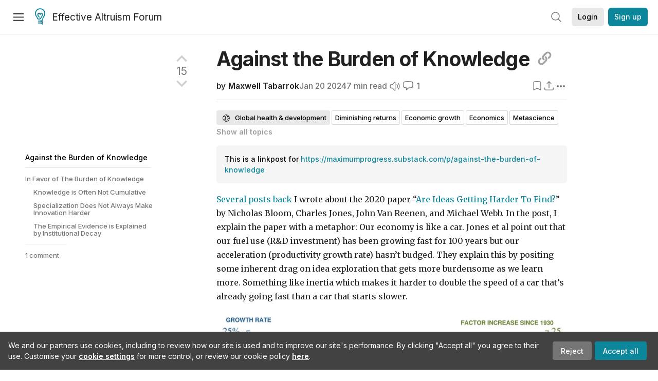

--- FILE ---
content_type: text/html; charset=utf-8
request_url: https://forum.effectivealtruism.org/posts/rz7LkbgnFk6pudmTB/against-the-burden-of-knowledge
body_size: 53411
content:
<!doctype html>
<html lang="en">
<head>
<link rel="preload" as="style" href="/allStyles?hash=411cd8eb1b68462b51a914502c921b7904741c7eeec73c2f4607a876d1b9b9c5&theme=%7B%22name%22%3A%22default%22%7D" /><link rel="preload" as="style" href="/allStyles?hash=a0349ec745b0b050556dcc60730893fe2d30aabd4329ec5824da6da9294ba4d3&theme=%7B%22name%22%3A%22dark%22%7D" /><link rel="stylesheet" type="text/css" href="https://use.typekit.net/jvr1gjm.css"><link rel="stylesheet" type="text/css" href="https://use.typekit.net/tqv5rhd.css"><script>window.publicInstanceSettings = {"forumType":"EAForum","hasEvents":true,"title":"Effective Altruism Forum","tagline":"Effective altruism research, discussion and community updates","faviconUrl":"https://images.ctfassets.net/ohf186sfn6di/7J4cBC9SXCWMoqqCIqI0GI/affe205261bb8cff47501a0ada0f2268/ea-logo-square-1200x1200__1_.png?h=50","bingValidation":"956934807730F7902A92E4E5CF395944","forumSettings":{"tabTitle":"EA Forum","tabLongTitle":"Effective Altruism Forum","headerTitle":"Effective Altruism Forum","shortForumTitle":"EA Forum"},"siteNameWithArticle":"the EA Forum","taggingName":"topic","siteUrl":"https://forum.effectivealtruism.org","sentry":{"url":"https://3f843b521b2f4775bff13b82008b2f79@o241118.ingest.sentry.io/1413822","environment":"production","release":"2.1.0"},"aboutPostId":"ht2dScQTpeBXB6uMb","contactPostId":"jpqJKZm9JXgMTwSfg","introPostId":"wenu9kmeqdNfzKdFa","eaHomeSequenceId":"MWzftEpkb4Tpijjbu","eaHomeSequenceFirstPostId":"QFo7g3DFJHxYhqZue","eaHandbookPostId":"cN9Zu7dowefAfmNnH","debug":false,"testServer":false,"analytics":{"environment":"production"},"disallowCrawlers":false,"expectedDatabaseId":"de42c25fb2aa7e6db7a9298df0588d71","fmCrosspost":{"siteName":"LessWrong","baseUrl":"https://www.lesswrong.com/"},"allowTypeIIIPlayer":true,"botSite":{"redirectEnabled":true},"pg":{"idleTimeoutMs":60000},"verifyEmails":false,"hasCuratedPosts":true,"performanceMetricLogging":{"enabled":false},"twitterBot":{"enabled":false}}</script><link rel="shortcut icon" href="https://images.ctfassets.net/ohf186sfn6di/7J4cBC9SXCWMoqqCIqI0GI/affe205261bb8cff47501a0ada0f2268/ea-logo-square-1200x1200__1_.png?h=50"/><script>window.publicSettings = {"post":{"requestFeedbackKarmaLevel":200},"auth0":{"domain":"login.effectivealtruism.org","clientId":"XB2eN03HX6mJjOWYBAsw4o3hRPnhfo5q","connection":"Username-Password-Authentication"},"forum":{"postInterval":20,"maxPostsPerDay":10},"ipapi":{"apiKey":"IhJaJy9u2XHvm1WGLvYnhDZlS7h43iuaIPJbfUbLTIm5pL7MuR"},"type3":{"cutoffDate":"2023-05-01","karmaCutoff":100,"explicitlyAllowedPostIds":["m65R6pAAvd99BNEZL","Dtr8aHqCQSDhyueFZ","nzB7sphAgJDQGaLrG","6dsrwxHtCgYfJNptp","XCwNigouP88qhhei2","znFAeeKk566bCNMNE","bsE5t6qhGC65fEpzN","FpjQMYQmS3rWewZ83","jk7A3NMdbxp65kcJJ","omoZDu8ScNbot6kXS","hkimyETEo76hJ6NpW","pMsnCieusmYqGW26W","GsjmufaebreiaivF7","LpkXtFXdsRd4rG8Kb","KKzMMPpyv8NyYsJwG","mfAbsrd2ZahmwHq2G","qFfs5zXFGJaoXzb92","zu28unKfTHoxRWpGn","CfcvPBY9hdsenMHCr","JJuEKwRm3oDC3qce7","NFGEgEaLbtyrZ9dX3","pxALB46SEkwNbfiNS","CmGPp5p9RvTLuuzbt","QZy5gJ6JaxGtH7FQq","RQCTw3C59o4XsHvZ4","zdAst6ezi45cChRi6","oRx3LeqFdxN2JTANJ","KfqFLDkoccf8NQsQe","SatDeTkLtHiMrtDjc","i9RJjun327SnT3vW8","P52eSwfmwaN2uwrcM","euBJ4rgfhZBkmBDRT","M2gBGYWEQDnrPt6nb","XHZJ9i7QBtAJZ6byW","sqMgzYpvrdA6Dimfi","u8eif2FkHiaYiAdfH","cZCdfR2nxXQgrzESQ","8RcFQPiza2rvicNqw","2pNAPEQ8av3dQyXBX","yisrgRsi4v3uyhujw","jYT6c8ByLfDpYtwE9","4kqiHGrZh6Rj7EmEW","uLxjjdq6s94X5Yyoc","on34kaRXfQXMFvE6N","ATpxEPwCQWQAFf4XX","pseF3ZmY7uhLtdwss","wicAtfihz2JmPRgez","eyDDjYrG3i3PRGxtc","jSPGFxLmzJTYSZTK3","mCtZF5tbCYW2pRjhi","bDaQsDntmSZPgiSbd","2WS3i7eY4CdLH99eg","2iAwiBQm535ZSYSmo","EbvJRAvwtKAMBn2td","sLcQ4zdAnKZuMPp5u","6fzEkiiSjGn46aMWZ","hRJueS96CMLajeF57","apKTPEcRm6jSFaMya","HX9ZDGwwSxAab46N9","Bd7K4XCg4BGEaSetp","CkikpvdkkLLJHhLXL"]},"locale":"en","mapbox":{"apiKey":"pk.eyJ1IjoiY2VudHJlZm9yZWZmZWN0aXZlYWx0cnVpc20iLCJhIjoiY2txdWI4a3hqMDJ1cTJvcGJxdjhyNHBnbyJ9.MffE4UUmOgSecrNt60DSCw"},"petrov":{"afterTime":1635239887906,"beforeTime":1631226712000},"algolia":{"appId":"J261XPY4TF","searchKey":"a18008476db83aaca9b51b6444d80d18","indexPrefix":"test_","autoSyncIndexes":false},"botSite":{"url":"https://forum-bots.effectivealtruism.org","userAgentRegexes":{".*":[".*scalaj-http/.*",".*python-requests/.*",".*python-httpx/.*",".*okhttp/.*",".*axios/.*",".*PostmanRuntime/.*",".*WordPress/.*;.*",".*Go-http-client/.*",".*scrapy/.*"],"/all(p|P)osts\\?.*":[".*Mozilla/5.0.*AppleWebKit/537.36.*bingbot/.*",".*Mozilla/5.0.*YandexRenderResourcesBot/.*",".*Mozilla/5.0.*YandexBot/.*",".*Mozilla/5.0.*SemrushBot.*",".*Mozilla/5.0.*Googlebot/.*",".*Mozilla/5.0.*MegaIndex.ru/.*"]}},"datadog":{"rumSampleRate":0,"tracingSampleRate":100,"sessionReplaySampleRate":0},"logoUrl":"https://images.ctfassets.net/ohf186sfn6di/7J4cBC9SXCWMoqqCIqI0GI/affe205261bb8cff47501a0ada0f2268/ea-logo-square-1200x1200__1_.png?h=100","amaTagId":"nj9svkXCASvFayRrR","ckEditor":{"uploadUrl":"https://39669.cke-cs.com/easyimage/upload/","webSocketUrl":"39669.cke-cs.com/ws"},"debuggers":["twitter-bot"],"mailchimp":{"eaForumListId":"563e6dbcfa","forumDigestListId":"7457c7ff3e","eaNewsletterListId":"51c1df13ac"},"reCaptcha":{"apiKey":"6LdJj6QUAAAAAG6U6e_nhCnpY06M3og1tYuKhW5U"},"siteImage":"https://res.cloudinary.com/cea/image/upload/v1582740871/EA_Forum_OG_Image.png","cloudinary":{"cloudName":"cea","uploadPresetBanner":"dg6sakas","uploadPresetDigest":"kwiphued","uploadPresetProfile":"ckffb3g5","uploadPresetGridImage":"omqmhwsk","uploadPresetSpotlight":"dg6sakas","uploadPresetEventImage":"r8g0ckcq","uploadPresetSocialPreview":"xgsjqx55"},"googleMaps":{"apiKey":"AIzaSyB0udA9kJ6zx86V_PE1MQEj7nf6iypL6uU"},"moderation":{"reasonsForInitialReview":["mapLocation","firstPost","firstComment","contactedTooManyUsers","bio","website","profileImage"]},"buttonBurst":{"enabled":false},"adminAccount":{"email":"forum@effectivealtruism.org","username":"AdminTeam"},"annualReview":{"end":"2022-02-01","start":"2021-12-01","reviewPhaseEnd":"2022-01-15","nominationPhaseEnd":"2021-12-14","announcementPostPath":"/posts/jB7Ten8qmDszRMTho/forum-review-the-best-of-ea-2011-2020"},"showSmallpox":false,"batchHttpLink":{"batchMax":10},"intercomAppId":"xycbzvda","showEAGBanner":false,"elicitSourceId":"4M2468qIv","isProductionDB":true,"commentInterval":8,"elicitSourceURL":"https://forum.effectivealtruism.org","eventBannerLink":"/posts/iGvRmX9L7rsYTHedR/world-malaria-day-reflecting-on-past-victories-and","googleDocImport":{"enabled":true},"moderationEmail":"forum@effectivealtruism.org","openThreadTagId":"eTLv8KzwBGcDip9Wi","showEventBanner":false,"startHerePostId":"BsnGqnLzrLdmsYTGt","timeDecayFactor":0.8,"googleTagManager":{"apiKey":"GTM-5VK8D73"},"hasCookieConsent":true,"hasProminentLogo":true,"subforumTagSlugs":["software-engineering","bioethics","effective-giving","forecasting-and-estimation"],"frontpageAlgorithm":{"cacheDisabled":true,"daysAgoCutoff":21,"decayFactorSlowest":0.5},"legacyRouteAcronym":"ea","showHandbookBanner":false,"subforumCommentBonus":{"base":20,"duration":48,"exponent":0.3,"magnitude":100},"subforumIntroMessage":"\n<h2>What is a subforum?<\/h2>\n<p>Subforums are spaces for discussion, questions, and more\ndetailed posts about particular topics. Full posts in this\nspace may also appear on the Frontpage, and posts from other\nparts of the EA Forum may appear here if relevant tags are applied.\nDiscussions in this space will never appear elsewhere.<\/p>","defaultVisibilityTags":[{"tagId":"ZCihBFp5P64JCvQY6","tagName":"Community","filterMode":"Hidden"}],"showHomepageWrappedAd":false,"eventBannerMobileImage":"Banner/world_malaria_day_mobile.png","linkpostUrlPlaceholder":"http://johnsalvatier.org/blog/2017/reality-has-a-surprising-amount-of-detail","maxDocumentsPerRequest":5000,"defaultSequenceBannerId":"Banner/yeldubyolqpl3vqqy0m6.jpg","eventBannerDesktopImage":"Banner/world_malaria_day_web.png","useExperimentalTagStyle":false,"newUserIconKarmaThreshold":50,"hideUnreviewedAuthorComments":"2023-02-08T17:00:00","commentRateLimitDownvoteRatio":0.3,"commentRateLimitKarmaThreshold":30}</script><script>window.tabId = null</script><script>window.isReturningVisitor = false</script><script async src="/js/bundle.js?hash=7ec4d40650dd899bd86fc202a4ffe7310edd41d081b762fe7a2bd99bbfdab784"></script><meta data-react-helmet="true" charSet="utf-8"/><meta data-react-helmet="true" name="viewport" content="width=device-width, initial-scale=1"/><title data-react-helmet="true">Against the Burden of Knowledge — EA Forum</title><meta data-react-helmet="true" http-equiv="Accept-CH" content="DPR, Viewport-Width, Width"/><meta data-react-helmet="true" property="og:title" content="Against the Burden of Knowledge — EA Forum"/><meta data-react-helmet="true" name="description" content="Several posts back I wrote about the 2020 paper “Are Ideas Getting Harder To Find?” by Nicholas Bloom, Charles Jones, John Van Reenen, and Michael We…"/><meta data-react-helmet="true" name="twitter:image:src" content="https://res.cloudinary.com/cea/image/upload/f_auto,q_auto/v1/mirroredImages/rz7LkbgnFk6pudmTB/nmcidr237yv3ohecv5ju"/><meta data-react-helmet="true" name="twitter:description" content="Several posts back I wrote about the 2020 paper “Are Ideas Getting Harder To Find?” by Nicholas Bloom, Charles Jones, John Van Reenen, and Michael We…"/><meta data-react-helmet="true" property="og:type" content="article"/><meta data-react-helmet="true" property="og:url" content="https://forum.effectivealtruism.org/posts/rz7LkbgnFk6pudmTB/against-the-burden-of-knowledge"/><meta data-react-helmet="true" property="og:image" content="https://res.cloudinary.com/cea/image/upload/f_auto,q_auto/v1/mirroredImages/rz7LkbgnFk6pudmTB/nmcidr237yv3ohecv5ju"/><meta data-react-helmet="true" property="og:description" content="Several posts back I wrote about the 2020 paper “Are Ideas Getting Harder To Find?” by Nicholas Bloom, Charles Jones, John Van Reenen, and Michael We…"/><meta data-react-helmet="true" http-equiv="delegate-ch" content="sec-ch-dpr https://res.cloudinary.com;"/><meta data-react-helmet="true" name="citation_title" content="Against the Burden of Knowledge"/><meta data-react-helmet="true" name="citation_author" content="Maxwell Tabarrok"/><link data-react-helmet="true" rel="sitemap" type="application/xml" title="Sitemap" href="/sitemap.xml"/><link data-react-helmet="true" rel="canonical" href="https://forum.effectivealtruism.org/posts/rz7LkbgnFk6pudmTB/against-the-burden-of-knowledge"/><link data-react-helmet="true" rel="alternate" type="application/rss+xml" href="https://forum.effectivealtruism.org/feed.xml"/><meta name="twitter:card" content="summary"/><link data-react-helmet="true" rel="stylesheet" href="https://fonts.googleapis.com/css?family=Merriweather:300,300italic,400,400italic,500,500italic,600,600italic,700,700italic&amp;subset=all"/><link data-react-helmet="true" rel="stylesheet" href="https://fonts.googleapis.com/css?family=Inter:300,300italic,400,400italic,450,450italic,500,500italic,600,600italic,700,700italic"/><script data-react-helmet="true" type="application/ld+json">{"@context":"http://schema.org","@type":"DiscussionForumPosting","url":"https://forum.effectivealtruism.org/posts/rz7LkbgnFk6pudmTB/against-the-burden-of-knowledge","text":"<p><a href=\"https://maximumprogress.substack.com/p/something-is-getting-harder-but-its\">Several posts back<\/a> I wrote about the 2020 paper “<a href=\"https://www.nber.org/system/files/working_papers/w23782/w23782.pdf\"><u>Are Ideas Getting Harder To Find?<\/u><\/a>” by Nicholas Bloom, Charles Jones, John Van Reenen, and Michael Webb. In the post, I explain the paper with a metaphor: Our economy is like a car. Jones et al point out that our fuel use (R&amp;D investment) has been growing fast for 100 years but our acceleration (productivity growth rate) hasn’t budged. They explain this by positing some inherent drag on idea exploration that gets more burdensome as we learn more. Something like inertia which makes it harder to double the speed of a car that’s already going fast than a car that starts slower.<\/p><p><a href=\"https://substackcdn.com/image/fetch/f_auto,q_auto:good,fl_progressive:steep/https%3A%2F%2Fsubstack-post-media.s3.amazonaws.com%2Fpublic%2Fimages%2F711052ea-5972-4061-8481-24dd33e92c29_2513x1530.png\"><img src=\"https://res.cloudinary.com/cea/image/upload/f_auto,q_auto/v1/mirroredImages/rz7LkbgnFk6pudmTB/mrst2xcirozymyqredjl\" alt=\"\" srcset=\"https://res.cloudinary.com/cea/image/upload/f_auto,q_auto/v1/mirroredImages/rz7LkbgnFk6pudmTB/evpt8ofba6ddme8meyr2 424w, https://res.cloudinary.com/cea/image/upload/f_auto,q_auto/v1/mirroredImages/rz7LkbgnFk6pudmTB/ygyfcj0yrvltswaigyzn 848w, https://res.cloudinary.com/cea/image/upload/f_auto,q_auto/v1/mirroredImages/rz7LkbgnFk6pudmTB/zcw5cs5o6pwcbuw8jpmd 1272w, https://res.cloudinary.com/cea/image/upload/f_auto,q_auto/v1/mirroredImages/rz7LkbgnFk6pudmTB/mrst2xcirozymyqredjl 1456w\"><\/a><\/p><p>But without knowing the underlying kinetics of science and economic growth, this inertia model is just a guess. There are lots of other explanations which are consistent with the observation of diverging fuel use and acceleration. Our car could be going up a hill, or over a rough and rocky road. Or our engine could be depreciating or using the extra fuel inefficiently. Similarly, the ideas we produce might face growing barriers before they can materialize as physical products and buildings which affect productivity. Or our institutions of science are squandering the extra resources they receive with inefficient institutional designs.<\/p><p>The title of my post was “<a href=\"https://maximumprogress.substack.com/p/something-is-getting-harder-but-its\"><u>Something Is Getting Harder But It's Not Finding Ideas<\/u><\/a>” but I really only end up proving that Something Is Getting Harder And We Aren’t Sure What. This post gets closer to fulfilling my original promise by addressing one of the most common arguments for why ideas really are getting harder to find: the burden of knowledge.<\/p><h2>In Favor of The Burden of Knowledge<\/h2><p>The burden of knowledge claims that new ideas inherently get harder to find because you have to spend more time learning more old ones before you’re ready to expand the frontier.<\/p><p>The argument in favor of this claim is pretty intuitive and convincing. It’s hard to imagine a model of scientific progress without accumulating knowledge. Some of this accumulated knowledge is necessary for expanding the frontier, but no one starts knowing it, so you need some process of investment in education. If the cost of education increases the more you need to learn, then we’ve already created a model with the burden of knowledge.<\/p><p>Outside of theory we find more support for the burden of knowledge. Knowledge does seem cumulative. Our encyclopedias are much longer. Scientists today know about more species, more fundamental particles, and more archaeological artifacts than scientists in the past. Education also seems like necessary pre-requisite for expanding the frontier of knowledge. Scientists often spend decades in training before they start making original research contributions.<\/p><p>But to explain the observation of diverging R&amp;D investments and productivity growth rates over the past several decades, the burden of knowledge must have increased over this time. There is empirical evidence for this too.<\/p><p>The average age of authors in academic journals is increasing, as is the age when Nobel laurates do their best work. This can be explained by an increasing burden of knowledge which takes more time to get through before new contributions can be made.<\/p><p><a href=\"https://substackcdn.com/image/fetch/f_auto,q_auto:good,fl_progressive:steep/https%3A%2F%2Fsubstack-post-media.s3.amazonaws.com%2Fpublic%2Fimages%2Ffdaf27eb-09ef-44b9-9365-896466ead407_800x309.jpeg\"><img src=\"https://res.cloudinary.com/cea/image/upload/f_auto,q_auto/v1/mirroredImages/rz7LkbgnFk6pudmTB/x0j7vcee4m0xsddnswq2\" alt=\"\" srcset=\"https://res.cloudinary.com/cea/image/upload/f_auto,q_auto/v1/mirroredImages/rz7LkbgnFk6pudmTB/dvzpz6wfxriwq2vwb50j 424w, https://res.cloudinary.com/cea/image/upload/f_auto,q_auto/v1/mirroredImages/rz7LkbgnFk6pudmTB/idpkx8afnktjdvxr1fju 848w, https://res.cloudinary.com/cea/image/upload/f_auto,q_auto/v1/mirroredImages/rz7LkbgnFk6pudmTB/ouovgxxwmh568s39wtya 1272w, https://res.cloudinary.com/cea/image/upload/f_auto,q_auto/v1/mirroredImages/rz7LkbgnFk6pudmTB/x0j7vcee4m0xsddnswq2 1456w\"><\/a><\/p><p>Source: <a href=\"https://www.newthingsunderthesun.com/pub/zsc23qxz/release/17\"><u>Matt Clancy<\/u><\/a><\/p><p>Relatedly, more journal articles and patents are being written in larger teams. Larger teams are a response to an increasing burden of knowledge as researchers specialize in narrower topics to get to the frontier of knowledge faster and then collaborate to combine all the necessary elements for a new expansion.<\/p><p><a href=\"https://substackcdn.com/image/fetch/f_auto,q_auto:good,fl_progressive:steep/https%3A%2F%2Fsubstack-post-media.s3.amazonaws.com%2Fpublic%2Fimages%2Fce369fcc-021d-4399-bac1-4016640bdebe_800x480.jpeg\"><img src=\"https://res.cloudinary.com/cea/image/upload/f_auto,q_auto/v1/mirroredImages/rz7LkbgnFk6pudmTB/ewr1mpjsfvhwbw3zqome\" alt=\"\" srcset=\"https://res.cloudinary.com/cea/image/upload/f_auto,q_auto/v1/mirroredImages/rz7LkbgnFk6pudmTB/udsz5mp4pdu3ktukdhh2 424w, https://res.cloudinary.com/cea/image/upload/f_auto,q_auto/v1/mirroredImages/rz7LkbgnFk6pudmTB/icydjnck4ndxhj0a9fgo 848w, https://res.cloudinary.com/cea/image/upload/f_auto,q_auto/v1/mirroredImages/rz7LkbgnFk6pudmTB/pepdywnpdlfgzmjojpqk 1272w, https://res.cloudinary.com/cea/image/upload/f_auto,q_auto/v1/mirroredImages/rz7LkbgnFk6pudmTB/ewr1mpjsfvhwbw3zqome 1456w\"><\/a><\/p><p>Source: <a href=\"https://www.newthingsunderthesun.com/pub/zsc23qxz/release/17\"><u>Matt Clancy<\/u><\/a><\/p><p>It is also becoming less common and less rewarding for researchers or inventors to contribute to multiple fields of study, again suggesting specialization in response to a greater burden of knowledge.<\/p><p>All of this evidence is parsimoniously explained with a burden of knowledge model. It’s still far from clear that these effects are enough to explain all or a significant portion of the divergence between R&amp;D inputs and productivity growth outputs but it does tell compelling story.<\/p><p>There are several problems with this story though.<\/p><h3>Knowledge is Often Not Cumulative<\/h3><p>The central piece of the burden of knowledge model is accumulating knowledge which simultaneously represents the fruits of progress but also an obstacle for future researchers. But the history of scientific and technological progress shows countless examples where this assumption in false.<\/p><p>My favorite is orbital mechanics. For thousands of years the standard model for astronomical prediction was Ptolemy’s geocentric model. Earth was at the center and all the celestial bodies rotated around us. This worked well but things got complicated because, from our perspective, lots of these celestial bodies would switch directions and orbit the opposite way at various times throughout the year.<\/p><p><a href=\"https://substackcdn.com/image/fetch/f_auto,q_auto:good,fl_progressive:steep/https%3A%2F%2Fsubstack-post-media.s3.amazonaws.com%2Fpublic%2Fimages%2F9fbd8c49-ce1f-4b23-9f7c-a48cd33b55fe_1600x1574.jpeg\"><img src=\"https://res.cloudinary.com/cea/image/upload/f_auto,q_auto/v1/mirroredImages/rz7LkbgnFk6pudmTB/ftenqauobf8khauiu1gi\" alt=\"The Planet's Orbital Paths According to Ptolemy: How Johannes Kepler Helped  Land “Curiosity” On Mars (1600×1574) | Sacred geometry, Astronomy, Geometry\" srcset=\"https://res.cloudinary.com/cea/image/upload/f_auto,q_auto/v1/mirroredImages/rz7LkbgnFk6pudmTB/elz0nee3hm04mic8brco 424w, https://res.cloudinary.com/cea/image/upload/f_auto,q_auto/v1/mirroredImages/rz7LkbgnFk6pudmTB/t21jjcbixfc2x5zafrgt 848w, https://res.cloudinary.com/cea/image/upload/f_auto,q_auto/v1/mirroredImages/rz7LkbgnFk6pudmTB/caiv31hejal4xiiu0u6q 1272w, https://res.cloudinary.com/cea/image/upload/f_auto,q_auto/v1/mirroredImages/rz7LkbgnFk6pudmTB/ftenqauobf8khauiu1gi 1456w\"><\/a><\/p><p>&nbsp;<\/p><p>Ptolemy and his astronomical ancestors explained these “retrograde” motions with the extra loops you see in the map above called “epicycles.” By the 15th century astronomers had accumulated centuries of meticulous measurements and incorporated them into complex orbital paths, matching their observations. Learning these models and taking enough measurements to improve one of them took an entire lifetime of monastic devotion to studying the stars. The burden of knowledge was immense.<\/p><p>But then, Copernicus came along with the heliocentric model which, in its simplest initial form, made worse prediction than the tuned-up Ptolemaic model. But the burden of knowledge was dissolved in an instant. Improving the Copernican model meant shifting orbital paths from perfect circles to ellipses. It had nothing to do with the epicycles and perihelions of the Ptolemaic model and none of that burdensome knowledge was necessary to expand the frontier anew.<\/p><p>We see similar patterns in the transition from Newtonian to relativistic mechanics or discursive Greek geometric algebra to symbolic Arabic equations or superstitious alchemy to physically grounded chemistry. There are thousands of other examples. It is not a general rule that all the past knowledge must be learned to create something new. Often, past knowledge is completely supplanted by a new discovery and progress can continue without increasing, and often decreasing, the necessary educational investment.<\/p><h3>Specialization Does Not Always Make Innovation Harder<\/h3><p>Another prediction of the burden of knowledge is that researchers will respond by specializing in a narrower field which allows them to get to the frontier faster. This is fine, but if this specialization then requires them to collaborate with larger groups and this drags on innovation, it could explain some of the divergence between R&amp;D inputs and productivity growth outputs.<\/p><p>It’s definitely true that specialization is a common response to an increased burden of knowledge. But the most common way for this specialization to manifest is not larger teams of academic scientists collaborating on a long and complicated paper. It is scientists and technologists specializing and trading for complex tools which they could not recreate themselves but which nonetheless help them expand the frontier of technology.<\/p><p>Consider a tech entrepreneur in the 2020s. If they want to expand the frontier of technology in software there is, in some sense, a massive burden of knowledge standing before them. The history of theoretical computing, computer engineering, all the science and engineering behind Moore’s law, networking, and the internet. But in fact, the entrepreneur does not need to invest any time in learning about these things to create a new technology using a computer. They can just buy a Macbook and offload all the burden of knowledge onto the people who make it.<\/p><p>Similarly, a modern scientist is highly specialized in that they use dozens of extremely complex tools which they could not recreate themselves, e.g electron microscopes, super-computers, and protein synthesizers. The burden of knowledge required to deeply understand all of these tools is far too great, so the scientist must specialize in their research and remain a mere user of these tools. But this doesn’t drag on their ability to advance knowledge, in fact it does the opposite.<\/p><p>The modern world has accumulated much more knowledge than at any time in the past. Specialization is a necessary response to this accumulation, but this is not a drag on innovation. Access to the fruits of this accumulated knowledge through specialization and trade accelerates progress and discovery.<\/p><h3>The Empirical Evidence is Explained by Institutional Decay<\/h3><p>The previous two arguments are intuitive and theoretical but they do not address the significant empirical evidence which the burden of knowledge can explain. If new fields and new tools are cutting through the burden of knowledge, why are researchers getting older, their teams getting larger, and their fields getting narrower and more permanent?<\/p><p>One explanation for this evidence is an increasing burden of knowledge. Idea space is just structured such that it takes more time, effort, and more narrow specialization to get to the modern frontier of knowledge.<\/p><p>Another explanation which equally explains our observations is that the institution of academia is depreciating. Inward looking networks of grant applicants and reviewers <a href=\"https://nexus.od.nih.gov/all/2015/03/25/age-of-investigator/\"><u>reward a fixed cohort of researchers that gets older every year<\/u><\/a>. Risk averse funders and reviewers that <a href=\"https://mattsclancy.substack.com/p/biases-against-risky-research\"><u>reward incremental, labor intensive research<\/u><\/a>. A <a href=\"https://en.wikipedia.org/wiki/The_Case_Against_Education\"><u>business model based on exclusivity<\/u><\/a> that requires more and more hurdles as the initial pool of applicants grows.<\/p><p>Institutional decay in the academy is obvious to anyone who looks and can explain our observations of aging, narrowing careers in academia. The burden of knowledge claims that these trends are inevitable responses to an unavoidable cost of progress. But an explanation based on on institutional decay suggests a solution: metascience. Redesign our academic institutions and we can reverse some of these trends.<\/p><p>The burden of knowledge is an intuitive explanation for ideas getting harder to find. Even extremely simple models of scientific progress have the burden of knowledge in them and there is some suggestive empirical evidence for the burden of knowledge in the real world. But new fields and new tools cut against the burden of knowledge. It is unlikely both theoretically and empirically that the burden of knowledge explains a significant portion of the divergence between R&amp;D inputs and productivity growth outputs that “<a href=\"https://www.nber.org/system/files/working_papers/w23782/w23782.pdf\"><u>Are Ideas Getting Harder To Find?<\/u><\/a>” points out.<\/p>","mainEntityOfPage":{"@type":"WebPage","@id":"https://forum.effectivealtruism.org/posts/rz7LkbgnFk6pudmTB/against-the-burden-of-knowledge"},"headline":"Against the Burden of Knowledge","description":"Several posts back I wrote about the 2020 paper “Are Ideas Getting Harder To Find?” by Nicholas Bloom, Charles Jones, John Van Reenen, and Michael We…","datePublished":"2024-01-20T14:38:52.553Z","about":[{"@type":"Thing","name":"Global health & development","url":"https://forum.effectivealtruism.org/topics/global-health-and-development","description":"<p>Work on <strong>global health and development<\/strong> can involve improving public health, reducing <a href=\"https://forum.effectivealtruism.org/topics/global-poverty\">poverty<\/a>, or increasing <a href=\"https://forum.effectivealtruism.org/topics/economic-growth\">economic growth<\/a>, especially in <a href=\"https://forum.effectivealtruism.org/topics/low-and-middle-income-countries\">low-income countries<\/a>, where these issues tend to be most pressing.<\/p><p>In 2013, roughly 767 million people lived on less than the equivalent of $1.90 per day, adjusted for purchasing power.<span class=\"footnote-reference\" role=\"doc-noteref\" id=\"fnrefphn1q4i5kdb\"><sup><a href=\"#fnphn1q4i5kdb\">[1]<\/a><\/sup><\/span>&nbsp;Lack of economic resources directly affects many aspects of people’s lives, including access to education and healthcare. Poverty and poor health also seriously hinder the <a href=\"https://forum.effectivealtruism.org/tag/wellbeing\">wellbeing<\/a> of millions of people. This is why <a href=\"https://forum.effectivealtruism.org/tag/global-poverty\">economic poverty<\/a> and <a href=\"https://forum.effectivealtruism.org/tag/global-burden-of-disease-study\">the global burden of disease<\/a> are important focus areas for <a href=\"https://forum.effectivealtruism.org/tag/effective-altruism\">effective&nbsp;altruism<\/a>.<\/p><p>As a result of widening global inequality, the cost of averting death is much lower in low-income countries. For instance, <a href=\"https://forum.effectivealtruism.org/tag/givewell\">GiveWell<\/a> estimates the cost per child life saved through a bed-net distribution funded by the <a href=\"https://forum.effectivealtruism.org/tag/against-malaria-foundation\">Against Malaria Foundation<\/a> at about $5,500.<span class=\"footnote-reference\" role=\"doc-noteref\" id=\"fnrefl2img5hgr8l\"><sup><a href=\"#fnl2img5hgr8l\">[2]<\/a><\/sup><\/span>&nbsp;By contrast, the British National Health Service considers it cost-effective to spend £25,000-£37,000 for <i>a year<\/i> of healthy life saved.<span class=\"footnote-reference\" role=\"doc-noteref\" id=\"fnrefn4estvu7tcq\"><sup><a href=\"#fnn4estvu7tcq\">[3]<\/a><\/sup><\/span>&nbsp;This means that donations to charities working on global poverty and health can be very cost-effective.&nbsp;<\/p><figure class=\"image image_resized\" style=\"width:86.08%\"><img src=\"https://res.cloudinary.com/cea/image/upload/v1675203396/mirroredImages/sWcuTyTB5dP3nas2t/tmwa2cpxurjosnopvieh.png\" alt=\"Cost to save a life\"><figcaption>Source: <a href=\"https://www.effectivealtruism.org/articles/introduction-to-effective-altruism#providing-basic-medical-supplies-in-poor-countries\">What is effective altruism?&nbsp;<\/a><\/figcaption><\/figure><p>Global inequality also affects the impact of <a href=\"https://forum.effectivealtruism.org/topics/cash-transfers\">cash transfers<\/a>: given the extent of global inequality, a dollar is worth 66 times as much to a person living in extreme poverty as to the average American.<span class=\"footnote-reference\" role=\"doc-noteref\" id=\"fnref5i69gk4s2k\"><sup><a href=\"#fn5i69gk4s2k\">[4]<\/a><\/sup><\/span><\/p><p>Some worry that employing aid to tackle these issues is problematic. People in effective altruism have sought to address several of these concerns, including worries about <a href=\"https://forum.effectivealtruism.org/tag/foreign-aid-skepticism\">aid effectiveness<\/a> and <a href=\"https://forum.effectivealtruism.org/tag/aid-and-paternalism\">aid and&nbsp;paternalism<\/a>.<br><br>See <a href=\"https://forum.effectivealtruism.org/topics/organizations-and-projects-in-effective-altruism?sortedBy=#Global_health_and_development\">here<\/a> for a list of organizations working on global health and development.&nbsp;<\/p><h2>Further reading<\/h2><p>Nash, David (2022) <a href=\"https://forum.effectivealtruism.org/posts/GowB4TZLDEzJEtAMp/global-development-and-effective-altruism-a-brief-intro\">Global development &amp; effective altruism - A brief intro<\/a>, <i>Effective Altruism Forum<\/i>, April 1.<\/p><p>Ord, Toby (2019) <a href=\"http://doi.org/10.1093/oso/9780198841364.003.0002\">The moral imperative toward cost-effectiveness in global health<\/a>, in Hilary Greaves &amp; Theron Pummer (eds.) <i>Effective Altruism: Philosophical Issues<\/i>, Oxford: Oxford University Press, pp. 29–36.<\/p><p>Whittlestone, Jess (2017) <a href=\"https://www.effectivealtruism.org/articles/cause-profile-global-health-and-development/\">Global health and development<\/a>, <i>Effective Altruism<\/i>, November 16.<\/p><h2>Related entries<\/h2><p><a href=\"https://forum.effectivealtruism.org/tag/aid-and-paternalism\">aid and paternalism<\/a> | <a href=\"https://forum.effectivealtruism.org/topics/against-malaria-foundation\">Against Malaria Foundation<\/a> | <a href=\"https://forum.effectivealtruism.org/tag/burden-of-disease\">burden of disease<\/a><a href=\"https://forum.effectivealtruism.org/topics/deworming\"> <\/a>| <a href=\"https://forum.effectivealtruism.org/topics/deworm-the-world-initiative\">Deworm the World<\/a> | <a href=\"https://forum.effectivealtruism.org/topics/deworming\">deworming<\/a> | <a href=\"https://forum.effectivealtruism.org/tag/economic-growth\">economic growth<\/a> | <a href=\"https://forum.effectivealtruism.org/topics/evidence-action\">Evidence Action<\/a> | <a href=\"https://forum.effectivealtruism.org/tag/family-planning\">family planning<\/a> | <a href=\"https://forum.effectivealtruism.org/tag/foreign-aid\">foreign aid<\/a> | <a href=\"https://forum.effectivealtruism.org/topics/givedirectly\">GiveDirectly<\/a> | <a href=\"https://forum.effectivealtruism.org/topics/givewell\">GiveWell<\/a> | <a href=\"https://forum.effectivealtruism.org/topics/global-health-and-wellbeing\">global health and wellbeing<\/a> | <a href=\"https://forum.effectivealtruism.org/tag/global-poverty\">global p<\/a>... <\/p>"},{"@type":"Thing","name":"Diminishing returns","url":"https://forum.effectivealtruism.org/topics/diminishing-returns","description":"<p><strong>Diminishing returns<\/strong> is the decrease in <a href=\"https://forum.effectivealtruism.org/topics/thinking-at-the-margin\">marginal<\/a> output of a production process as one factor of production is increased while the remaining factors are held constant.<\/p><p>Giving money to an altruistic project (for example, a charity) increases the amount of useful work that can be done by that project—this is a social return on the money donated. If an area exhibits diminishing returns, then the social return on each additional dollar will continuously decline as more and more money is given to the&nbsp;project.<\/p><p>The <i>monetary<\/i> difference between a project receiving nothing and it receiving $500,000 is obviously the same as the monetary difference between it receiving $4.5m and it receiving $5m. However, the theory of diminishing marginal returns suggests that in terms of <i>the amount of good done<\/i>, the difference between a project receiving nothing and receiving $500,000 is probably bigger than the difference between it receiving $4.5m and it receiving $5m. So if there are diminishing marginal returns, a project will get more good done with their first few dollars than with their last&nbsp;ones.<\/p><p>This point does not only apply to charities and money: it can also apply to other kinds of funding opportunities (e.g., individuals, universities, scientific research programmes, think tanks, nonprofit organisations)<span class=\"footnote-reference\" role=\"doc-noteref\" id=\"fnrefamvf14ddc0e\"><sup><a href=\"#fnamvf14ddc0e\">[1]<\/a><\/sup><\/span>&nbsp;and other kinds of resources (e.g., time and labour). However, it is unclear to what extent diminishing returns apply in different areas. Owen Cotton-Barratt gives an overview of the variety of cases it seems to apply to.<span class=\"footnote-reference\" role=\"doc-noteref\" id=\"fnrefoohqidgirtf\"><sup><a href=\"#fnoohqidgirtf\">[2]<\/a><\/sup><\/span>&nbsp;However, Michael Dickens, for instance, argues that there are no detectable diminishing marginal returns in animal advocacy or work on existential&nbsp;risk.<span class=\"footnote-reference\" role=\"doc-noteref\" id=\"fnref91zr41ihgim\"><sup><a href=\"#fn91zr41ihgim\">[3]<\/a><\/sup><\/span><\/p><p>If charities face diminishing marginal returns, it may make sense to only fund them to a certain level: beyond that we say they have no additional <a href=\"https://forum.effectivealtruism.org/tag/room-for-more-funding\">room for more funding<\/a>. Given that organizations and areas may face different returns to additional labour than they do to additional capital, it may be worth considering whether they are more <a href=\"https://forum.effectivealtruism.org/tag/constraints-on-effective-altruism\">talent- or funding-&nbsp;constrained<\/a> (though there are also ways that framing could be misleading).<span class=\"footnote-reference\" role=\"doc-noteref\" id=\"fnrefvdh1tdkrmef\"><sup><a href=\"#fnvdh1tdkrmef\">[4]<\/a><\/sup><\/span><span class=\"footnote-reference\" role=\"doc-noteref\" id=\"fnref2d737gtfjw8\"><sup><a href=\"#fn2d737gtfjw8\">[5]<\/a><\/sup><\/span><\/p><h2>Further reading<\/h2><p>Dalton, Max &amp; Owen Cotton-Barratt (2017) <a href=\"https://www.centreforeffectivealtruism.org/blog/selecting-the-appropriate-model-for-diminishing-returns/\">Selecting the appropriate model for diminishing returns<\/a>, <i>Centre for Effective Altruism<\/i>, May 23.<br><i>Sets out some considerations for choosing between different models of diminishing ret<\/i>... <\/p>"},{"@type":"Thing","name":"Economic growth","url":"https://forum.effectivealtruism.org/topics/economic-growth","description":"<p><strong>Economic growth<\/strong> is the expansion of inflation-adjusted income over time, usually due to growth in population, investment, or innovation. Economic growth has attracted the attention of the effective altruism community both because growth appears to be a highly cost-effective way to reduce <a href=\"https://forum.effectivealtruism.org/tag/global-poverty\">global poverty<\/a> and improve human <a href=\"https://forum.effectivealtruism.org/tag/wellbeing\">wellbeing<\/a>, and because expected rates of economic growth in the coming centuries have, in the words of <a href=\"https://forum.effectivealtruism.org/tag/future-of-humanity-institute\">Future of Humanity Institute<\/a> researcher Ben Garfinkel, \"some bearing on almost every long-run challenge facing the world, from climate change to great power competition to risks from AI.\"<span class=\"footnote-reference\" role=\"doc-noteref\" id=\"fnrefhyjhd0hx45\"><sup><a href=\"#fnhyjhd0hx45\">[1]<\/a><\/sup><\/span><\/p><h2>Further reading<\/h2><p>Alexander, Scott (2019) <a href=\"https://slatestarcodex.com/2019/04/22/1960-the-year-the-singularity-was-cancelled/\">1960: The Year The Singularity Was Cancelled<\/a>, <i>Slate Star Codex<\/i>, April 22.<\/p><p>Aschenbrenner, Leopold (2020a) <a href=\"https://globalprioritiesinstitute.org/wp-content/uploads/Leopold-Aschenbrenner_Existential-risk-and-growth_.pdf\">Existential risk and growth<\/a>, Global Priorities Institute, University of Oxford.<\/p><p>Aschenbrenner, Leopold (2020b) <a href=\"https://worksinprogress.co/issue/securing-posterity/\">Securing posterity<\/a>, <i>Works in Progress<\/i>, October 19.<\/p><p>Davidson, Tom (2021) <a href=\"https://www.openphilanthropy.org/blog/report-advanced-ai-drive-explosive-economic-growth\">Report on whether AI could drive explosive economic growth<\/a>, <i>Open Philanthropy<\/i>, June 25.<\/p><p>Garfinkel, Ben (2020) <a href=\"https://forum.effectivealtruism.org/posts/CWFn9qAKsRibpCGq8/does-economic-history-point-toward-a-singularity\">Does economic history point toward a singularity?<\/a>, <i>Effective Altruism Forum<\/i>, September 2.<\/p><p>Hanson, Robin (2016) <a href=\"https://en.wikipedia.org/wiki/Special:BookSources/9780198754626\"><i>The Age of Em: Work, Love, and Life When Robots Rule the Earth<\/i><\/a>, Oxford: Oxford University Press.<\/p><p>Kremer, Michael (1993) <a href=\"http://doi.org/10.2307/2118405\">Population growth and technological change: one million B.C. to 1990<\/a>, <i>The Quarterly Journal of Economics<\/i>, vol. 108, pp. 681–716.<\/p><p>Nordhaus, William D. (2021) <a href=\"http://doi.org/10.1257/mac.20170105\">Are we approaching an economic singularity? Information technology and the future of economic growth<\/a>, <i>American Economic Journal: Macroeconomics<\/i>, vol. 13, pp. 299–332.<\/p><p>Roser, Max (2021) <a href=\"https://ourworldindata.org/what-is-economic-growth\">What is economic growth? And why is it so important?<\/a>, <i>Our World in Data<\/i>, May 13.<\/p><p>Roodman, David (2020) <a href=\"https://www.openphilanthropy.org/sites/default/files/Modeling-the-human-trajectory.pdf\">On the probability distribution of long-term changes in the growth rate of the global economy: an outside view<\/a>, <i>Open Philanthropy<\/i>.<\/p><p>von Foerster, Heinz, Patricia M. Mora &amp; Lawrence W. Amiot (1960) <a href=\"http://doi.org/10.1126/science.132.3436.1291\">Doomsday: Friday, 13 November, A.D. 2026<\/a>, <i>Science<\/i>, vol. 132, pp. 1291–1295.<\/p><p>Wiblin, Robert &amp; Keiran Harris (2018) <a href=\"https://80000hours.org/podcast/episodes/tyler-cowen-stubborn-attachments/\">Economics Prof Tyler Cowen says our overwhelming priorities should be maximising economic growth and making civilisation more stable. Is he right?<\/a>, <i>80,000 Hours<\/i>, October 17.<\/p><h2>Related entries<\/h2><p><a href=\"https://forum.effectivealtruism.org/tag/differential-progress\">differential progress<\/a> | <a href=\"https://forum.effectivealtruism.org/tag/economics\">economics<\/a> | <a href=\"https://forum.effectivealtruism.org/tag/economics-of-ai\">economics of artificial intelligence<\/a> | <a href=\"https://forum.effectivealtruism.org/tag/global-poverty\">global poverty<\/a> | <a href=\"https://forum.effectivealtruism.org/topics/population-decline\">population decline<\/a> |&nbsp;<a href=\"https://forum.effectivealtruism.org/topics/poverty-trap\">poverty trap<\/a> |&nbsp;<a href=\"https://forum.effectivealtruism.org/tag/scientific-progress\">scientific progress<\/a> | <a href=\"https://forum.effectivealtruism.org/tag/speeding-up-development\">speeding up devel<\/a>... <\/p>"},{"@type":"Thing","name":"Economics","url":"https://forum.effectivealtruism.org/topics/economics","description":"<p><strong>Economics<\/strong> is the social science of how economic actors interact with things they value, especially goods and services in an economy. Economic behavior is often studied using rational choice theory, which assumes that actors in a social system make decisions so as to maximize their individual utility functions; the subfield of behavioral economics provides evidence as to when, and to what extent, economic actors conform to the assumptions of rational choice theory.<\/p><p>Economic methods are often used to guide <a href=\"https://forum.effectivealtruism.org/tag/cause-prioritization\">cause prioritization<\/a> and decision-making in <a href=\"https://forum.effectivealtruism.org/tag/effective-altruism\">effective altruism<\/a>.<\/p><h2>Further reading<\/h2><p>Bernard, David Rhys (2020) <a href=\"https://forum.effectivealtruism.org/posts/dia3NcGCqLXhWmsaX/an-introduction-to-global-priorities-research-for-economists\">An introduction to global priorities research for economists<\/a>, <i>Effective Altruism Forum<\/i>, August 28.<\/p><p>Duda, Roman (2015) <a href=\"https://80000hours.org/career-reviews/economics-phd/\">Why an economics PhD might be the best grad degree<\/a>, <i>80,000 Hours<\/i>, June.<\/p><h2>External links<\/h2><p><a href=\"https://en.wikipedia.org/wiki/Economics\">Economics<\/a>. Wikipedia entry.<\/p><h2>Related entries<\/h2><p><a href=\"https://forum.effectivealtruism.org/tag/decision-theory\">decision theory<\/a> | <a href=\"https://forum.effectivealtruism.org/tag/economic-growth\">economic growth<\/a> | <a href=\"https://forum.effectivealtruism.org/tag/game-theory\">game theory<\/a> | <a href=\"https://forum.effectivealtruism.org/tag/global-health-and-development\">global health and development<\/a> | <a href=\"https://forum.effectivealtruism.org/tag/welfare-economics\">welfare economics<\/a><\/p>"},{"@type":"Thing","name":"Metascience","url":"https://forum.effectivealtruism.org/topics/metascience","description":"<p><strong>Metascience<\/strong> (also known as <strong>meta-research<\/strong>) is the use of scientific methodology to study science itself.<\/p><p>Topics studied by metascience include:<\/p><ol><li>Inefficiencies and misaligned incentives in the academic ecosystem.<\/li><li>Estimations of the value of scientific advances and subsequent prioritization.<\/li><li>Efforts to improve academia or science.<\/li><\/ol><p>For posts related to improving how one conducts better scientific research, the tag <a href=\"https://forum.effectivealtruism.org/tag/research-methods\">research methods<\/a> is more appropriate.<\/p><p>For posts about the general concept of progress in science, use the tag <a href=\"https://forum.effectivealtruism.org/tag/scientific-progress\">scientific progress<\/a>.<\/p><h2>Related entries<\/h2><p><a href=\"https://forum.effectivealtruism.org/tag/academia-1/\">academia<\/a> | <a href=\"https://forum.effectivealtruism.org/tag/field-building\">field-building<\/a> | <a href=\"https://forum.effectivealtruism.org/tag/research-methods\">research methods<\/a> | <a href=\"https://forum.effectivealtruism.org/tag/research-training-programs\">research training programs<\/a> | <a href=\"https://forum.effectivealtruism.org/topics/science-and-technology-studies\">science and technology studies<\/a> | <a href=\"https://forum.effectivealtruism.org/tag/scientific-progress\">scientific progress<\/a><\/p>"}],"author":[{"@type":"Person","name":"Maxwell Tabarrok","url":"https://forum.effectivealtruism.org/users/maxwell-tabarrok-1"}],"comment":[{"@type":"Comment","text":"<p><strong>Executive summary<\/strong>: The post argues against the idea that accumulating knowledge inherently makes new discoveries more difficult, explaining why this \"burden of knowledge\" concept is unlikely to account for much of the slowing productivity growth.<\/p><p><strong>Key points<\/strong>:<\/p><ol><li>Knowledge is often not cumulative - new models can completely replace old ones, eliminating the need to learn them.<\/li><li>Specialization does not always hinder innovation - it allows trading knowledge to access tools that accelerate progress.<\/li><li>Empirical evidence of narrowing research can be explained by institutional decay rather than a burden of knowledge.<\/li><li>New fields and tools can cut through any burden - it is not a general rule more knowledge must be learned to create something new.<\/li><li>The burden of knowledge likely does not explain much of the divergence between R&amp;D inputs and productivity outputs.<\/li><\/ol><p>&nbsp;<\/p><p>&nbsp;<\/p><p><i>This comment was auto-generated by the EA Forum Team. Feel free to point out issues with this summary by replying to the comment, and<\/i><a href=\"https://forum.effectivealtruism.org/contact\"><i>&nbsp;<u>contact us<\/u><\/i><\/a><i> if you have feedback.<\/i><\/p>","datePublished":"2024-01-22T14:54:56.378Z","author":[{"@type":"Person","name":"SummaryBot","url":"https://forum.effectivealtruism.org/users/summarybot","interactionStatistic":[{"@type":"InteractionCounter","interactionType":{"@type":"http://schema.org/CommentAction"},"userInteractionCount":1660},{"@type":"InteractionCounter","interactionType":{"@type":"http://schema.org/WriteAction"},"userInteractionCount":0}]}]}],"interactionStatistic":[{"@type":"InteractionCounter","interactionType":{"@type":"http://schema.org/CommentAction"},"userInteractionCount":1},{"@type":"InteractionCounter","interactionType":{"@type":"http://schema.org/LikeAction"},"userInteractionCount":15}]}</script><script>window.themeOptions = {"name":"auto"}</script><style id="jss-insertion-start"></style><style id="jss-insertion-end"></style><style id="main-styles">@import url("/allStyles?hash=411cd8eb1b68462b51a914502c921b7904741c7eeec73c2f4607a876d1b9b9c5&theme=%7B%22name%22%3A%22default%22%7D") screen and (prefers-color-scheme: light);
@import url("/allStyles?hash=a0349ec745b0b050556dcc60730893fe2d30aabd4329ec5824da6da9294ba4d3&theme=%7B%22name%22%3A%22dark%22%7D") screen and (prefers-color-scheme: dark);
@import url("/allStyles?hash=411cd8eb1b68462b51a914502c921b7904741c7eeec73c2f4607a876d1b9b9c5&theme=%7B%22name%22%3A%22default%22%7D") print;
</style></head>
<body class="welcomeBoxABTest_welcomeBox twoLineEventsSidebar_expanded">
<div id="react-app"><link rel="preload" as="image" href="https://images.ctfassets.net/ohf186sfn6di/7J4cBC9SXCWMoqqCIqI0GI/affe205261bb8cff47501a0ada0f2268/ea-logo-square-1200x1200__1_.png?h=100"/><link rel="preload" as="image" imageSrcSet="https://res.cloudinary.com/cea/image/upload/f_auto,q_auto/v1/mirroredImages/rz7LkbgnFk6pudmTB/evpt8ofba6ddme8meyr2 424w, https://res.cloudinary.com/cea/image/upload/f_auto,q_auto/v1/mirroredImages/rz7LkbgnFk6pudmTB/ygyfcj0yrvltswaigyzn 848w, https://res.cloudinary.com/cea/image/upload/f_auto,q_auto/v1/mirroredImages/rz7LkbgnFk6pudmTB/zcw5cs5o6pwcbuw8jpmd 1272w, https://res.cloudinary.com/cea/image/upload/f_auto,q_auto/v1/mirroredImages/rz7LkbgnFk6pudmTB/mrst2xcirozymyqredjl 1456w"/><link rel="preload" as="image" imageSrcSet="https://res.cloudinary.com/cea/image/upload/f_auto,q_auto/v1/mirroredImages/rz7LkbgnFk6pudmTB/dvzpz6wfxriwq2vwb50j 424w, https://res.cloudinary.com/cea/image/upload/f_auto,q_auto/v1/mirroredImages/rz7LkbgnFk6pudmTB/idpkx8afnktjdvxr1fju 848w, https://res.cloudinary.com/cea/image/upload/f_auto,q_auto/v1/mirroredImages/rz7LkbgnFk6pudmTB/ouovgxxwmh568s39wtya 1272w, https://res.cloudinary.com/cea/image/upload/f_auto,q_auto/v1/mirroredImages/rz7LkbgnFk6pudmTB/x0j7vcee4m0xsddnswq2 1456w"/><link rel="preload" as="image" imageSrcSet="https://res.cloudinary.com/cea/image/upload/f_auto,q_auto/v1/mirroredImages/rz7LkbgnFk6pudmTB/udsz5mp4pdu3ktukdhh2 424w, https://res.cloudinary.com/cea/image/upload/f_auto,q_auto/v1/mirroredImages/rz7LkbgnFk6pudmTB/icydjnck4ndxhj0a9fgo 848w, https://res.cloudinary.com/cea/image/upload/f_auto,q_auto/v1/mirroredImages/rz7LkbgnFk6pudmTB/pepdywnpdlfgzmjojpqk 1272w, https://res.cloudinary.com/cea/image/upload/f_auto,q_auto/v1/mirroredImages/rz7LkbgnFk6pudmTB/ewr1mpjsfvhwbw3zqome 1456w"/><link rel="preload" as="image" imageSrcSet="https://res.cloudinary.com/cea/image/upload/f_auto,q_auto/v1/mirroredImages/rz7LkbgnFk6pudmTB/elz0nee3hm04mic8brco 424w, https://res.cloudinary.com/cea/image/upload/f_auto,q_auto/v1/mirroredImages/rz7LkbgnFk6pudmTB/t21jjcbixfc2x5zafrgt 848w, https://res.cloudinary.com/cea/image/upload/f_auto,q_auto/v1/mirroredImages/rz7LkbgnFk6pudmTB/caiv31hejal4xiiu0u6q 1272w, https://res.cloudinary.com/cea/image/upload/f_auto,q_auto/v1/mirroredImages/rz7LkbgnFk6pudmTB/ftenqauobf8khauiu1gi 1456w"/><div class="wrapper" id="wrapper"><noscript class="noscript-warning"> This website requires javascript to properly function. Consider activating javascript to get access to all site functionality. </noscript><noscript><iframe src="https://www.googletagmanager.com/ns.html?id=GTM-5VK8D73" height="0" width="0" style="display:none;visibility:hidden"></iframe></noscript><div class="Header-root"><div style="height:66px" class="Header-headroom headroom-wrapper"><div class="headroom headroom--unfixed"><header class="Header-appBar"><div class="MuiToolbar-root MuiToolbar-regular"><button tabindex="0" class="MuiButtonBase-root MuiIconButton-root MuiIconButton-colorInherit Header-menuButton" type="button" aria-label="Menu"><span class="MuiIconButton-label"><svg width="20" height="20" viewBox="0 0 20 20" fill="none" xmlns="http://www.w3.org/2000/svg" class="Header-icon ForumIcon-root"><path d="M2 5H18M2 10.25H18M2 15.5H18" stroke="currentColor" stroke-width="1.5" stroke-linecap="round" stroke-linejoin="round"></path></svg></span><span class="MuiTouchRipple-root"></span></button><h2 class="Typography-root Typography-title Header-title"><div class="Header-hideSmDown"><div class="Header-titleSubtitleContainer"><div class="Header-titleFundraiserContainer"><a class="Header-titleLink" href="/"><div class="Header-siteLogo"><img class="SiteLogo-root" src="https://images.ctfassets.net/ohf186sfn6di/7J4cBC9SXCWMoqqCIqI0GI/affe205261bb8cff47501a0ada0f2268/ea-logo-square-1200x1200__1_.png?h=100" title="Effective Altruism Forum" alt="Effective Altruism Forum Logo"/></div>Effective Altruism Forum</a></div></div></div><div class="Header-hideMdUp Header-titleFundraiserContainer"><a class="Header-titleLink" href="/"><div class="Header-siteLogo"><img class="SiteLogo-root" src="https://images.ctfassets.net/ohf186sfn6di/7J4cBC9SXCWMoqqCIqI0GI/affe205261bb8cff47501a0ada0f2268/ea-logo-square-1200x1200__1_.png?h=100" title="Effective Altruism Forum" alt="Effective Altruism Forum Logo"/></div>EA Forum</a></div></h2><div class="Header-rightHeaderItems"><div class="SearchBar-root"><div class="SearchBar-rootChild"><div class="SearchBar-searchInputArea SearchBar-searchInputAreaSmall"><div><button tabindex="0" class="MuiButtonBase-root MuiIconButton-root SearchBar-searchIconButton SearchBar-searchIconButtonSmall" type="button"><span class="MuiIconButton-label"><svg xmlns="http://www.w3.org/2000/svg" fill="none" viewBox="0 0 24 24" stroke-width="1.5" stroke="currentColor" aria-hidden="true" class="SearchBar-searchIcon ForumIcon-root"><path stroke-linecap="round" stroke-linejoin="round" d="M21 21l-5.197-5.197m0 0A7.5 7.5 0 105.196 5.196a7.5 7.5 0 0010.607 10.607z"></path></svg></span><span class="MuiTouchRipple-root"></span></button></div><div></div></div></div></div><div class="UsersAccountMenu-root"><button tabindex="0" class="MuiButtonBase-root MuiButton-root MuiButton-contained MuiButton-containedPrimary MuiButton-raised MuiButton-raisedPrimary EAButton-root UsersAccountMenu-login EAButton-variantContained EAButton-greyContained" type="button" data-testid="user-login-button"><span class="MuiButton-label">Login</span><span class="MuiTouchRipple-root"></span></button><button tabindex="0" class="MuiButtonBase-root MuiButton-root MuiButton-contained MuiButton-containedPrimary MuiButton-raised MuiButton-raisedPrimary EAButton-root UsersAccountMenu-signUp EAButton-variantContained" type="button" data-testid="user-signup-button"><span class="MuiButton-label">Sign up</span><span class="MuiTouchRipple-root"></span></button></div></div></div></header></div></div></div><span style="--forum-event-background:#f5efef;--forum-event-foreground:#fdf2f2;--forum-event-banner-text:#007a52"></span><div class=""><div class="Layout-searchResultsArea"></div><div class="Layout-main Layout-whiteBackground Layout-mainNoFooter"><div><div class="PostsPage-readingProgressBar"></div><div class="ToCColumn-root ToCColumn-tocActivated"><div class="ToCColumn-hideTocButton ToCColumn-hideTocButtonHidden"><svg xmlns="http://www.w3.org/2000/svg" fill="none" viewBox="0 0 24 24" stroke-width="1.5" stroke="currentColor" aria-hidden="true" class="ForumIcon-root"><path stroke-linecap="round" stroke-linejoin="round" d="M8.25 6.75h12M8.25 12h12m-12 5.25h12M3.75 6.75h.007v.008H3.75V6.75zm.375 0a.375.375 0 11-.75 0 .375.375 0 01.75 0zM3.75 12h.007v.008H3.75V12zm.375 0a.375.375 0 11-.75 0 .375.375 0 01.75 0zm-.375 5.25h.007v.008H3.75v-.008zm.375 0a.375.375 0 11-.75 0 .375.375 0 01.75 0z"></path></svg>Hide<!-- --> table of contents</div><div class="ToCColumn-header"><div class="PostsPage-title"><div class="PostsPage-centralColumn"><div class="PostsPagePostHeader-header"><div class="PostsPagePostHeader-headerLeft"><div><h1 class="Typography-root Typography-display3 PostsPageTitle-root"><a class="PostsPageTitle-link" href="/posts/rz7LkbgnFk6pudmTB/against-the-burden-of-knowledge">Against the Burden of<!-- --> <span class="PostsPageTitle-lastWord">Knowledge<span class="LWTooltip-root"><svg class="PostsPageTitle-linkIcon ForumIcon-root" width="28" height="28" viewBox="0 0 28 28" fill="none" xmlns="http://www.w3.org/2000/svg"><path d="M17.1259 5.92493C18.4927 4.5581 20.7088 4.5581 22.0757 5.92493C23.4425 7.29177 23.4425 9.50784 22.0757 10.8747L20.3616 12.5887C19.9515 12.9988 19.9515 13.6636 20.3616 14.0737C20.7716 14.4837 21.4365 14.4837 21.8465 14.0737L23.5606 12.3596C25.7475 10.1727 25.7475 6.62694 23.5606 4.44001C21.3736 2.25307 17.8279 2.25307 15.641 4.44001L11.441 8.64001C9.25405 10.8269 9.25405 14.3727 11.441 16.5596C11.5431 16.6617 11.6483 16.7591 11.7563 16.8519C12.1963 17.2297 12.8592 17.1792 13.237 16.7393C13.6147 16.2993 13.5643 15.6364 13.1243 15.2586C13.0566 15.2004 12.9904 15.1391 12.9259 15.0747C11.5591 13.7078 11.5591 11.4918 12.9259 10.1249L17.1259 5.92493Z" fill="#A4A4A4"></path><path d="M16.2453 11.1477C15.8053 10.7699 15.1424 10.8204 14.7646 11.2603C14.3868 11.7003 14.4373 12.3632 14.8772 12.741C14.945 12.7992 15.0112 12.8605 15.0757 12.9249C16.4425 14.2918 16.4425 16.5078 15.0757 17.8747L10.8757 22.0747C9.50882 23.4415 7.29274 23.4415 5.92591 22.0747C4.55907 20.7078 4.55907 18.4917 5.92591 17.1249L7.63998 15.4108C8.05003 15.0008 8.05003 14.336 7.63998 13.9259C7.22993 13.5159 6.5651 13.5159 6.15505 13.9259L4.44098 15.64C2.25405 17.8269 2.25405 21.3727 4.44098 23.5596C6.62792 25.7465 10.1736 25.7465 12.3606 23.5596L16.5606 19.3596C18.7475 17.1727 18.7475 13.6269 16.5606 11.44C16.4585 11.3379 16.3533 11.2405 16.2453 11.1477Z" fill="#A4A4A4"></path><path d="M17.1259 5.92493C18.4927 4.5581 20.7088 4.5581 22.0757 5.92493C23.4425 7.29177 23.4425 9.50784 22.0757 10.8747L20.3616 12.5887C19.9515 12.9988 19.9515 13.6636 20.3616 14.0737C20.7716 14.4837 21.4365 14.4837 21.8465 14.0737L23.5606 12.3596C25.7475 10.1727 25.7475 6.62694 23.5606 4.44001C21.3736 2.25307 17.8279 2.25307 15.641 4.44001L11.441 8.64001C9.25405 10.8269 9.25405 14.3727 11.441 16.5596C11.5431 16.6617 11.6483 16.7591 11.7563 16.8519C12.1963 17.2297 12.8592 17.1792 13.237 16.7393C13.6147 16.2993 13.5643 15.6364 13.1243 15.2586C13.0566 15.2004 12.9904 15.1391 12.9259 15.0747C11.5591 13.7078 11.5591 11.4918 12.9259 10.1249L17.1259 5.92493Z" stroke="#A4A4A4" stroke-linecap="round"></path><path d="M16.2453 11.1477C15.8053 10.7699 15.1424 10.8204 14.7646 11.2603C14.3868 11.7003 14.4373 12.3632 14.8772 12.741C14.945 12.7992 15.0112 12.8605 15.0757 12.9249C16.4425 14.2918 16.4425 16.5078 15.0757 17.8747L10.8757 22.0747C9.50882 23.4415 7.29274 23.4415 5.92591 22.0747C4.55907 20.7078 4.55907 18.4917 5.92591 17.1249L7.63998 15.4108C8.05003 15.0008 8.05003 14.336 7.63998 13.9259C7.22993 13.5159 6.5651 13.5159 6.15505 13.9259L4.44098 15.64C2.25405 17.8269 2.25405 21.3727 4.44098 23.5596C6.62792 25.7465 10.1736 25.7465 12.3606 23.5596L16.5606 19.3596C18.7475 17.1727 18.7475 13.6269 16.5606 11.44C16.4585 11.3379 16.3533 11.2405 16.2453 11.1477Z" stroke="#A4A4A4" stroke-linecap="round"></path></svg></span></span></a></h1></div><div class="PostsPagePostHeader-authorAndSecondaryInfo"><div class="PostsPagePostHeader-authorInfo"><div class="PostsPagePostHeader-authors"><span class="Typography-root Typography-body1 PostsAuthors-root">by <span class="PostsAuthors-authorName"><span><span class=""><a class="UsersNameDisplay-noColor" href="/users/maxwell-tabarrok-1?from=post_header">Maxwell Tabarrok</a></span></span></span></span></div></div><div class="PostsPagePostHeader-secondaryInfo"><div class="PostsPagePostHeader-secondaryInfoLeft"><span class="LWTooltip-root"><span class="PostsPageDate-date"><time dateTime="2024-01-20T14:38:52.553Z">Jan 20 2024</time></span></span><span class="LWTooltip-root"><span class="ReadTime-root">7<!-- --> min read</span></span><span class="LWTooltip-root AudioToggle-togglePodcastContainer"><a href="#"><svg xmlns="http://www.w3.org/2000/svg" fill="none" viewBox="0 0 24 24" aria-hidden="true" class="AudioToggle-audioIcon ForumIcon-root"><g stroke-width="1.5" stroke="currentColor"><path stroke-linecap="round" stroke-linejoin="round" d="M19.114 5.636a9 9 0 010 12.728M16.463 8.288a5.25 5.25 0 010 7.424M6.75 8.25l4.72-4.72a.75.75 0 011.28.53v15.88a.75.75 0 01-1.28.53l-4.72-4.72H4.51c-.88 0-1.704-.507-1.938-1.354A9.01 9.01 0 012.25 12c0-.83.112-1.633.322-2.396C2.806 8.756 3.63 8.25 4.51 8.25H6.75z"></path></g></svg></a></span><span class="LWTooltip-root"><a class="PostsPagePostHeader-secondaryInfoLink"><svg xmlns="http://www.w3.org/2000/svg" fill="none" viewBox="0 0 24 24" stroke-width="1.5" stroke="currentColor" aria-hidden="true" class="PostsPagePostHeader-commentIcon ForumIcon-root"><path stroke-linecap="round" stroke-linejoin="round" d="M2.25 12.76c0 1.6 1.123 2.994 2.707 3.227 1.087.16 2.185.283 3.293.369V21l4.076-4.076a1.526 1.526 0 011.037-.443 48.282 48.282 0 005.68-.494c1.584-.233 2.707-1.626 2.707-3.228V6.741c0-1.602-1.123-2.995-2.707-3.228A48.394 48.394 0 0012 3c-2.392 0-4.744.175-7.043.513C3.373 3.746 2.25 5.14 2.25 6.741v6.018z"></path></svg> <!-- -->1</a></span></div><div class="PostsPagePostHeader-secondaryInfoRight"><span class="LWTooltip-root"><span class="BookmarkButton-container"><svg xmlns="http://www.w3.org/2000/svg" fill="none" viewBox="0 0 24 24" stroke-width="1.5" stroke="currentColor" aria-hidden="true" class="PostsPagePostHeader-bookmarkButton ForumIcon-root"><path stroke-linecap="round" stroke-linejoin="round" d="M17.593 3.322c1.1.128 1.907 1.077 1.907 2.185V21L12 17.25 4.5 21V5.507c0-1.108.806-2.057 1.907-2.185a48.507 48.507 0 0111.186 0z"></path></svg> </span></span><div class="SharePostButton-root"><div><span class="LWTooltip-root"><svg xmlns="http://www.w3.org/2000/svg" fill="none" viewBox="0 0 24 24" stroke-width="1.5" stroke="currentColor" aria-hidden="true" class="SharePostButton-icon ForumIcon-root"><path stroke-linecap="round" stroke-linejoin="round" d="M3 16.5v2.25A2.25 2.25 0 005.25 21h13.5A2.25 2.25 0 0021 18.75V16.5m-13.5-9L12 3m0 0l4.5 4.5M12 3v13.5"></path></svg></span></div></div><span class="PostsPagePostHeader-actions"><div class="PostActionsButton-root"><div><svg class="MuiSvgIcon-root PostActionsButton-icon" focusable="false" viewBox="0 0 24 24" aria-hidden="true" role="presentation"><path fill="none" d="M0 0h24v24H0z"></path><path d="M6 10c-1.1 0-2 .9-2 2s.9 2 2 2 2-.9 2-2-.9-2-2-2zm12 0c-1.1 0-2 .9-2 2s.9 2 2 2 2-.9 2-2-.9-2-2-2zm-6 0c-1.1 0-2 .9-2 2s.9 2 2 2 2-.9 2-2-.9-2-2-2z"></path></svg></div></div></span></div></div></div></div><div class="PostsPagePostHeader-headerVote"><div class="PostsVoteDefault-voteBlock"><div class="PostsVoteDefault-upvote"><button tabindex="0" class="MuiButtonBase-root MuiIconButton-root VoteArrowIconHollow-root VoteArrowIconHollow-up" type="button"><span class="MuiIconButton-label"><svg class="MuiSvgIcon-root VoteArrowIconHollow-smallArrow" focusable="false" viewBox="6 6 12 12" aria-hidden="true" role="presentation" style="color:inherit"><path d="M7.41 15.41L12 10.83l4.59 4.58L18 14l-6-6-6 6z"></path><path fill="none" d="M0 0h24v24H0z"></path></svg><svg class="MuiSvgIcon-root VoteArrowIconHollow-bigArrow VoteArrowIconHollow-exited" focusable="false" viewBox="6 6 12 12" aria-hidden="true" role="presentation"><path d="M7.41 15.41L12 10.83l4.59 4.58L18 14l-6-6-6 6z"></path><path fill="none" d="M0 0h24v24H0z"></path></svg></span></button></div><div class="PostsVoteDefault-voteScores"><span><h1 class="Typography-root Typography-headline PostsVoteDefault-voteScore">15</h1></span></div><div class="PostsVoteDefault-downvote"><button tabindex="0" class="MuiButtonBase-root MuiIconButton-root VoteArrowIconHollow-root VoteArrowIconHollow-down" type="button"><span class="MuiIconButton-label"><svg class="MuiSvgIcon-root VoteArrowIconHollow-smallArrow" focusable="false" viewBox="6 6 12 12" aria-hidden="true" role="presentation" style="color:inherit"><path d="M7.41 15.41L12 10.83l4.59 4.58L18 14l-6-6-6 6z"></path><path fill="none" d="M0 0h24v24H0z"></path></svg><svg class="MuiSvgIcon-root VoteArrowIconHollow-bigArrow VoteArrowIconHollow-exited" focusable="false" viewBox="6 6 12 12" aria-hidden="true" role="presentation"><path d="M7.41 15.41L12 10.83l4.59 4.58L18 14l-6-6-6 6z"></path><path fill="none" d="M0 0h24v24H0z"></path></svg></span></button></div></div></div></div><div class="PostsPagePostHeader-headerFooter"><div class="PostsPagePostHeader-tagSection"><span class="FooterTagList-root FooterTagList-allowTruncate FooterTagList-overrideMargins"><span class=""><span class="FooterTag-root FooterTag-core"><a href="/topics/global-health-and-development"><span class="FooterTag-coreIcon"><svg width="16" height="16" viewBox="0 0 16 16" fill="none" xmlns="http://www.w3.org/2000/svg" class=""><path d="M14 7.99997C14 7.74326 13.984 7.48655 13.9519 7.22995C13.5668 4.29412 11.0481 2 8 2C4.69519 2 2 4.69513 2 8C2 11.3048 4.69524 14 8 14C9.44379 14 10.7594 13.4866 11.8021 12.6363C11.8181 12.6363 11.8181 12.6203 11.8343 12.6203L11.8664 12.5882C13.1658 11.4812 14.0001 9.84481 14.0001 7.99995L14 7.99997ZM11.6898 11.8823L11.6417 11.7861C11.5776 11.6577 11.4973 11.4491 11.2246 11.401H11.1605C11.1605 11.3689 11.1445 11.3048 11.1445 11.1924C11.1445 10.8555 10.968 10.5828 10.8396 10.3903C10.7915 10.3262 10.7113 10.2138 10.7113 10.1817C10.8556 9.78064 11.4172 8.76992 11.6578 8.60955C11.7701 8.60955 11.8824 8.60955 12.0107 8.59354C12.2674 8.57754 12.5241 8.57754 12.7326 8.59354C13.0213 8.62566 13.1978 8.43307 13.3583 8.19247C13.2942 9.6524 12.6685 10.9518 11.6899 11.8823L11.6898 11.8823ZM11.9946 4.43847C11.8342 4.53471 11.7219 4.64706 11.6738 4.79142C11.6417 4.88765 11.6417 4.98389 11.6738 5.08013L11.6417 5.11225C11.4652 5.27272 11.1925 5.51332 11.2566 5.85027C11.1764 5.88239 11.0642 5.93051 10.9679 6.01074C10.8877 6.01074 10.7915 6.01074 10.631 6.05886C10.615 5.99474 10.5989 5.9145 10.5989 5.86639C10.5667 5.62579 10.5186 5.35296 10.3421 5.2086C10.3903 5.11236 10.5026 4.96801 10.647 4.87165C10.7272 4.82353 10.7753 4.79141 10.8235 4.77541C11.0321 4.66305 11.0962 4.61493 11.2085 4.45458C11.2566 4.37434 11.3369 4.16587 11.4171 3.84493C11.6096 4.0374 11.8022 4.22998 11.9946 4.43847ZM8.57753 2.67371C8.78612 2.68971 8.9786 2.73783 9.18719 2.76995C9.10695 2.99454 9.07483 3.26725 9.09095 3.49185C8.96259 3.50785 8.81823 3.49185 8.77012 3.45973C8.722 3.42761 8.706 3.39561 8.68988 3.39561C8.65777 3.34749 8.60965 3.29937 8.46529 3.15501C8.38505 3.05877 8.41717 2.91442 8.57764 2.6737L8.57753 2.67371ZM7.87162 2.64159C7.75927 2.91431 7.71115 3.26726 7.99998 3.58809L8.16045 3.74856C8.19257 3.81269 8.22457 3.8288 8.36904 3.94104C8.52951 4.0694 8.77011 4.13352 9.0107 4.13352C9.26741 4.13352 9.52412 4.0694 9.63636 3.98916C9.76472 3.89292 9.79684 3.73245 9.74872 3.60411C9.73272 3.45975 9.76472 3.07469 9.81284 2.96245C10.1658 3.09081 10.5188 3.25117 10.8396 3.45975C10.7755 3.74846 10.6952 4.0533 10.6631 4.11753C10.6631 4.13354 10.6471 4.13353 10.6471 4.13353C10.6311 4.14954 10.5669 4.18165 10.5027 4.21377C10.4546 4.24589 10.3904 4.27789 10.3103 4.32613C9.97331 4.5186 9.63646 4.96778 9.66861 5.33685C9.68461 5.49732 9.76485 5.62556 9.9092 5.70581C9.9252 5.76993 9.94132 5.89828 9.95732 5.97852C10.0054 6.26723 10.0536 6.57207 10.2943 6.71654C10.3584 6.74866 10.4386 6.76466 10.5029 6.76466C10.567 6.76466 10.6312 6.74866 10.7115 6.71654C10.8398 6.65242 10.9039 6.65242 10.9682 6.65242C11.0644 6.65242 11.2409 6.65242 11.4014 6.47594C11.4174 6.45994 11.4655 6.44383 11.4976 6.44383C11.6099 6.41171 11.8024 6.34759 11.8826 6.15511C11.9308 6.04276 11.9468 5.91452 11.8987 5.75405C11.9308 5.70593 12.027 5.62569 12.0751 5.57757C12.1554 5.51345 12.2195 5.43321 12.2837 5.36898C12.38 5.22462 12.3961 5.08027 12.3478 4.96791C12.3638 4.95191 12.396 4.95191 12.412 4.93579C12.8451 5.56146 13.15 6.29949 13.2943 7.0855C13.166 7.21385 13.0537 7.40632 12.9574 7.59892C12.9093 7.71128 12.813 7.87163 12.7488 7.93588C12.5242 7.91988 12.2515 7.91988 11.9948 7.93588C11.8664 7.93588 11.7381 7.95188 11.6258 7.95188C10.9199 7.95188 10.1339 9.9091 10.1178 9.94121C9.98942 10.262 10.1819 10.5348 10.3103 10.7273C10.4065 10.8717 10.5027 11.0161 10.5027 11.1605C10.5027 11.6899 10.6471 11.9145 11.0322 11.9948C11.0322 12.0108 11.0322 12.0108 11.0482 12.0269C11.0803 12.091 11.1123 12.1713 11.1765 12.2836C10.3744 12.8772 9.39576 13.2622 8.33691 13.3263C8.38503 12.9413 8.41715 12.2996 8.28879 11.9948C8.16043 11.6899 7.82361 11.6097 7.55076 11.5456C7.45453 11.5296 7.31017 11.4815 7.24592 11.4493C7.11757 10.952 6.41167 11.0643 5.73787 11.1606C5.54539 11.1927 5.24058 11.2409 5.17632 11.2247C5.01585 11.1766 4.80736 10.952 4.72712 10.7916C4.72712 10.6792 4.77524 10.3264 4.80736 10.1499C4.83947 10.0216 4.85548 9.92532 4.85548 9.84507C4.95172 9.78095 5.1763 9.70071 5.38489 9.70071C5.41701 9.74883 5.46513 9.86118 5.51325 9.9413C5.6256 10.1819 5.75384 10.4707 6.05867 10.6151C6.25115 10.7113 6.45974 10.6953 6.62023 10.583C7.05341 10.2622 6.90894 9.28355 6.89294 9.17119C6.84482 8.83424 6.92506 8.62577 7.0213 8.36905C7.0373 8.32093 7.06942 8.27281 7.08542 8.20858C7.24589 7.79149 7.11754 6.98936 7.0373 6.65243C7.08542 6.62031 7.16565 6.57219 7.21377 6.54007C7.40625 6.42772 7.63086 6.29948 7.7592 6.09088C8.03191 5.65769 7.64685 5.32085 7.45436 5.1604C7.39024 5.11228 7.31 5.03204 7.29389 5.01604C7.24577 4.87168 7.11741 4.67908 6.71635 4.59895C6.37939 4.53483 5.76985 4.56684 5.49712 4.90379C5.433 4.98403 5.36877 5.06427 5.14418 4.90379C4.77523 4.6632 3.94097 4.82356 3.45966 5.12839C4.39014 3.68459 6.01043 2.68986 7.87143 2.64173L7.87162 2.64159ZM2.64167 7.99988C2.64167 7.24587 2.80215 6.52395 3.09087 5.86619C3.17111 5.99455 3.34758 6.04267 3.47593 5.97855C3.54005 5.94643 3.58828 5.89831 3.6364 5.85019L3.70052 5.78607C3.97324 5.52936 4.64702 5.41711 4.79137 5.48123C5.44916 5.91441 5.85023 5.52935 6.0106 5.35287C6.09083 5.25663 6.55602 5.22451 6.71651 5.30475C6.78063 5.46522 6.9251 5.59346 7.05346 5.68981C7.10158 5.72192 7.16582 5.78604 7.19782 5.81816C7.1337 5.88228 7.00534 5.96252 6.89298 6.02675C6.65239 6.17111 6.28333 6.37969 6.39568 6.78076C6.49192 7.10159 6.57216 7.8075 6.49192 8.0321L6.4438 8.17646C6.33145 8.46517 6.18709 8.80213 6.28333 9.31555C6.33145 9.58827 6.31545 9.86098 6.28333 10.0053C6.21921 9.9251 6.17098 9.81286 6.12286 9.70049C6.0105 9.44378 5.83414 9.09084 5.44906 9.09084C5.01588 9.09084 4.26187 9.31543 4.26187 9.78062C4.26187 9.81274 4.22975 9.9731 4.21375 10.0693C4.11751 10.6148 4.08539 10.9036 4.16563 11.0801C4.27798 11.3047 4.59881 11.7539 5.04801 11.8662C5.22448 11.9143 5.46509 11.8822 5.86616 11.8181C6.10676 11.7859 6.52394 11.7218 6.68431 11.7378C6.81267 12.0427 7.16563 12.1229 7.42234 12.187C7.51858 12.203 7.67905 12.2511 7.72718 12.2833C7.7753 12.4276 7.7593 12.9249 7.71118 13.3421C4.88768 13.1978 2.64167 10.8555 2.64167 7.99988Z" fill="currentColor"></path></svg></span><span class="FooterTag-name">Global health &amp; development</span></a></span></span><span class=""><span class="FooterTag-root"><a href="/topics/diminishing-returns"><span class="FooterTag-name">Diminishing returns</span></a></span></span><span class=""><span class="FooterTag-root"><a href="/topics/economic-growth"><span class="FooterTag-name">Economic growth</span></a></span></span><span class=""><span class="FooterTag-root"><a href="/topics/economics"><span class="FooterTag-name">Economics</span></a></span></span><span class=""><span class="FooterTag-root"><a href="/topics/metascience"><span class="FooterTag-name">Metascience</span></a></span></span><a class="FooterTagList-postTypeLink" href="/about#Finding_content"><span class="LWTooltip-root"><div class="FooterTagList-frontpageOrPersonal">Frontpage</div></span></a></span></div></div></div></div></div><div class="ToCColumn-toc"><div class="ToCColumn-stickyBlockScroller"><div class="ToCColumn-stickyBlock"><div><div class="TableOfContentsRow-root TableOfContentsRow-level0 TableOfContentsRow-highlighted"><a href="#" class="TableOfContentsRow-link TableOfContentsRow-title TableOfContentsRow-highlightDot">Against the Burden of Knowledge</a></div><div class="TableOfContentsRow-root TableOfContentsRow-level1"><a href="#In_Favor_of_The_Burden_of_Knowledge" class="TableOfContentsRow-link TableOfContentsRow-highlightDot"><span>In Favor of The Burden of Knowledge</span></a></div><div class="TableOfContentsRow-root TableOfContentsRow-level2"><a href="#Knowledge_is_Often_Not_Cumulative" class="TableOfContentsRow-link TableOfContentsRow-highlightDot"><span>Knowledge is Often Not Cumulative</span></a></div><div class="TableOfContentsRow-root TableOfContentsRow-level2"><a href="#Specialization_Does_Not_Always_Make_Innovation_Harder" class="TableOfContentsRow-link TableOfContentsRow-highlightDot"><span>Specialization Does Not Always Make Innovation Harder</span></a></div><div class="TableOfContentsRow-root TableOfContentsRow-level2"><a href="#The_Empirical_Evidence_is_Explained_by_Institutional_Decay" class="TableOfContentsRow-link TableOfContentsRow-highlightDot"><span>The Empirical Evidence is Explained by Institutional Decay</span></a></div><div class="TableOfContentsDivider-divider"></div><div class="TableOfContentsRow-root TableOfContentsRow-level0"><a href="#comments" class="TableOfContentsRow-link TableOfContentsRow-highlightDot"><span>1 comment</span></a></div></div></div></div></div><div class="ToCColumn-gap1"></div><div class="ToCColumn-content"><div id="postBody" class="PostsPage-centralColumn PostsPage-postBody PostsPage-audioPlayerHidden"><div><div class="T3AudioPlayer-embeddedPlayer T3AudioPlayer-hideEmbeddedPlayer"></div></div><div class="PostsPage-postContent instapaper_body ContentStyles-base content ContentStyles-postBody"><div class="LinkPostMessage-root LinkPostMessage-negativeTopMargin">This is a linkpost for <a href="https://forum.effectivealtruism.org/out?url=https%3A%2F%2Fmaximumprogress.substack.com%2Fp%2Fagainst-the-burden-of-knowledge" target="_blank" class="LinkPostMessage-link">https://maximumprogress.substack.com/p/against-the-burden-of-knowledge</a></div><div id="postContent"><div><p><span><span><a href="https://maximumprogress.substack.com/p/something-is-getting-harder-but-its">Several posts back</a></span></span> I wrote about the 2020 paper “<span><span><a href="https://www.nber.org/system/files/working_papers/w23782/w23782.pdf"><u>Are Ideas Getting Harder To Find?</u></a></span></span>” by Nicholas Bloom, Charles Jones, John Van Reenen, and Michael Webb. In the post, I explain the paper with a metaphor: Our economy is like a car. Jones et al point out that our fuel use (R&amp;D investment) has been growing fast for 100 years but our acceleration (productivity growth rate) hasn’t budged. They explain this by positing some inherent drag on idea exploration that gets more burdensome as we learn more. Something like inertia which makes it harder to double the speed of a car that’s already going fast than a car that starts slower.</p><p><span><span><a href="https://substackcdn.com/image/fetch/f_auto,q_auto:good,fl_progressive:steep/https%3A%2F%2Fsubstack-post-media.s3.amazonaws.com%2Fpublic%2Fimages%2F711052ea-5972-4061-8481-24dd33e92c29_2513x1530.png"><img src="https://res.cloudinary.com/cea/image/upload/f_auto,q_auto/v1/mirroredImages/rz7LkbgnFk6pudmTB/mrst2xcirozymyqredjl" alt="" srcSet="https://res.cloudinary.com/cea/image/upload/f_auto,q_auto/v1/mirroredImages/rz7LkbgnFk6pudmTB/evpt8ofba6ddme8meyr2 424w, https://res.cloudinary.com/cea/image/upload/f_auto,q_auto/v1/mirroredImages/rz7LkbgnFk6pudmTB/ygyfcj0yrvltswaigyzn 848w, https://res.cloudinary.com/cea/image/upload/f_auto,q_auto/v1/mirroredImages/rz7LkbgnFk6pudmTB/zcw5cs5o6pwcbuw8jpmd 1272w, https://res.cloudinary.com/cea/image/upload/f_auto,q_auto/v1/mirroredImages/rz7LkbgnFk6pudmTB/mrst2xcirozymyqredjl 1456w"/></a></span></span></p><p>But without knowing the underlying kinetics of science and economic growth, this inertia model is just a guess. There are lots of other explanations which are consistent with the observation of diverging fuel use and acceleration. Our car could be going up a hill, or over a rough and rocky road. Or our engine could be depreciating or using the extra fuel inefficiently. Similarly, the ideas we produce might face growing barriers before they can materialize as physical products and buildings which affect productivity. Or our institutions of science are squandering the extra resources they receive with inefficient institutional designs.</p><p>The title of my post was “<span><span><a href="https://maximumprogress.substack.com/p/something-is-getting-harder-but-its"><u>Something Is Getting Harder But It&#x27;s Not Finding Ideas</u></a></span></span>” but I really only end up proving that Something Is Getting Harder And We Aren’t Sure What. This post gets closer to fulfilling my original promise by addressing one of the most common arguments for why ideas really are getting harder to find: the burden of knowledge.</p><h2 id="In_Favor_of_The_Burden_of_Knowledge">In Favor of The Burden of Knowledge</h2><p>The burden of knowledge claims that new ideas inherently get harder to find because you have to spend more time learning more old ones before you’re ready to expand the frontier.</p><p>The argument in favor of this claim is pretty intuitive and convincing. It’s hard to imagine a model of scientific progress without accumulating knowledge. Some of this accumulated knowledge is necessary for expanding the frontier, but no one starts knowing it, so you need some process of investment in education. If the cost of education increases the more you need to learn, then we’ve already created a model with the burden of knowledge.</p><p>Outside of theory we find more support for the burden of knowledge. Knowledge does seem cumulative. Our encyclopedias are much longer. Scientists today know about more species, more fundamental particles, and more archaeological artifacts than scientists in the past. Education also seems like necessary pre-requisite for expanding the frontier of knowledge. Scientists often spend decades in training before they start making original research contributions.</p><p>But to explain the observation of diverging R&amp;D investments and productivity growth rates over the past several decades, the burden of knowledge must have increased over this time. There is empirical evidence for this too.</p><p>The average age of authors in academic journals is increasing, as is the age when Nobel laurates do their best work. This can be explained by an increasing burden of knowledge which takes more time to get through before new contributions can be made.</p><p><span><span><a href="https://substackcdn.com/image/fetch/f_auto,q_auto:good,fl_progressive:steep/https%3A%2F%2Fsubstack-post-media.s3.amazonaws.com%2Fpublic%2Fimages%2Ffdaf27eb-09ef-44b9-9365-896466ead407_800x309.jpeg"><img src="https://res.cloudinary.com/cea/image/upload/f_auto,q_auto/v1/mirroredImages/rz7LkbgnFk6pudmTB/x0j7vcee4m0xsddnswq2" alt="" srcSet="https://res.cloudinary.com/cea/image/upload/f_auto,q_auto/v1/mirroredImages/rz7LkbgnFk6pudmTB/dvzpz6wfxriwq2vwb50j 424w, https://res.cloudinary.com/cea/image/upload/f_auto,q_auto/v1/mirroredImages/rz7LkbgnFk6pudmTB/idpkx8afnktjdvxr1fju 848w, https://res.cloudinary.com/cea/image/upload/f_auto,q_auto/v1/mirroredImages/rz7LkbgnFk6pudmTB/ouovgxxwmh568s39wtya 1272w, https://res.cloudinary.com/cea/image/upload/f_auto,q_auto/v1/mirroredImages/rz7LkbgnFk6pudmTB/x0j7vcee4m0xsddnswq2 1456w"/></a></span></span></p><p>Source: <span><span><a href="https://www.newthingsunderthesun.com/pub/zsc23qxz/release/17"><u>Matt Clancy</u></a></span></span></p><p>Relatedly, more journal articles and patents are being written in larger teams. Larger teams are a response to an increasing burden of knowledge as researchers specialize in narrower topics to get to the frontier of knowledge faster and then collaborate to combine all the necessary elements for a new expansion.</p><p><span><span><a href="https://substackcdn.com/image/fetch/f_auto,q_auto:good,fl_progressive:steep/https%3A%2F%2Fsubstack-post-media.s3.amazonaws.com%2Fpublic%2Fimages%2Fce369fcc-021d-4399-bac1-4016640bdebe_800x480.jpeg"><img src="https://res.cloudinary.com/cea/image/upload/f_auto,q_auto/v1/mirroredImages/rz7LkbgnFk6pudmTB/ewr1mpjsfvhwbw3zqome" alt="" srcSet="https://res.cloudinary.com/cea/image/upload/f_auto,q_auto/v1/mirroredImages/rz7LkbgnFk6pudmTB/udsz5mp4pdu3ktukdhh2 424w, https://res.cloudinary.com/cea/image/upload/f_auto,q_auto/v1/mirroredImages/rz7LkbgnFk6pudmTB/icydjnck4ndxhj0a9fgo 848w, https://res.cloudinary.com/cea/image/upload/f_auto,q_auto/v1/mirroredImages/rz7LkbgnFk6pudmTB/pepdywnpdlfgzmjojpqk 1272w, https://res.cloudinary.com/cea/image/upload/f_auto,q_auto/v1/mirroredImages/rz7LkbgnFk6pudmTB/ewr1mpjsfvhwbw3zqome 1456w"/></a></span></span></p><p>Source: <span><span><a href="https://www.newthingsunderthesun.com/pub/zsc23qxz/release/17"><u>Matt Clancy</u></a></span></span></p><p>It is also becoming less common and less rewarding for researchers or inventors to contribute to multiple fields of study, again suggesting specialization in response to a greater burden of knowledge.</p><p>All of this evidence is parsimoniously explained with a burden of knowledge model. It’s still far from clear that these effects are enough to explain all or a significant portion of the divergence between R&amp;D inputs and productivity growth outputs but it does tell compelling story.</p><p>There are several problems with this story though.</p><h3 id="Knowledge_is_Often_Not_Cumulative">Knowledge is Often Not Cumulative</h3><p>The central piece of the burden of knowledge model is accumulating knowledge which simultaneously represents the fruits of progress but also an obstacle for future researchers. But the history of scientific and technological progress shows countless examples where this assumption in false.</p><p>My favorite is orbital mechanics. For thousands of years the standard model for astronomical prediction was Ptolemy’s geocentric model. Earth was at the center and all the celestial bodies rotated around us. This worked well but things got complicated because, from our perspective, lots of these celestial bodies would switch directions and orbit the opposite way at various times throughout the year.</p><p><span><span><a href="https://substackcdn.com/image/fetch/f_auto,q_auto:good,fl_progressive:steep/https%3A%2F%2Fsubstack-post-media.s3.amazonaws.com%2Fpublic%2Fimages%2F9fbd8c49-ce1f-4b23-9f7c-a48cd33b55fe_1600x1574.jpeg"><img src="https://res.cloudinary.com/cea/image/upload/f_auto,q_auto/v1/mirroredImages/rz7LkbgnFk6pudmTB/ftenqauobf8khauiu1gi" alt="The Planet&#x27;s Orbital Paths According to Ptolemy: How Johannes Kepler Helped  Land “Curiosity” On Mars (1600×1574) | Sacred geometry, Astronomy, Geometry" srcSet="https://res.cloudinary.com/cea/image/upload/f_auto,q_auto/v1/mirroredImages/rz7LkbgnFk6pudmTB/elz0nee3hm04mic8brco 424w, https://res.cloudinary.com/cea/image/upload/f_auto,q_auto/v1/mirroredImages/rz7LkbgnFk6pudmTB/t21jjcbixfc2x5zafrgt 848w, https://res.cloudinary.com/cea/image/upload/f_auto,q_auto/v1/mirroredImages/rz7LkbgnFk6pudmTB/caiv31hejal4xiiu0u6q 1272w, https://res.cloudinary.com/cea/image/upload/f_auto,q_auto/v1/mirroredImages/rz7LkbgnFk6pudmTB/ftenqauobf8khauiu1gi 1456w"/></a></span></span></p><p> </p><p>Ptolemy and his astronomical ancestors explained these “retrograde” motions with the extra loops you see in the map above called “epicycles.” By the 15th century astronomers had accumulated centuries of meticulous measurements and incorporated them into complex orbital paths, matching their observations. Learning these models and taking enough measurements to improve one of them took an entire lifetime of monastic devotion to studying the stars. The burden of knowledge was immense.</p><p>But then, Copernicus came along with the heliocentric model which, in its simplest initial form, made worse prediction than the tuned-up Ptolemaic model. But the burden of knowledge was dissolved in an instant. Improving the Copernican model meant shifting orbital paths from perfect circles to ellipses. It had nothing to do with the epicycles and perihelions of the Ptolemaic model and none of that burdensome knowledge was necessary to expand the frontier anew.</p><p>We see similar patterns in the transition from Newtonian to relativistic mechanics or discursive Greek geometric algebra to symbolic Arabic equations or superstitious alchemy to physically grounded chemistry. There are thousands of other examples. It is not a general rule that all the past knowledge must be learned to create something new. Often, past knowledge is completely supplanted by a new discovery and progress can continue without increasing, and often decreasing, the necessary educational investment.</p><h3 id="Specialization_Does_Not_Always_Make_Innovation_Harder">Specialization Does Not Always Make Innovation Harder</h3><p>Another prediction of the burden of knowledge is that researchers will respond by specializing in a narrower field which allows them to get to the frontier faster. This is fine, but if this specialization then requires them to collaborate with larger groups and this drags on innovation, it could explain some of the divergence between R&amp;D inputs and productivity growth outputs.</p><p>It’s definitely true that specialization is a common response to an increased burden of knowledge. But the most common way for this specialization to manifest is not larger teams of academic scientists collaborating on a long and complicated paper. It is scientists and technologists specializing and trading for complex tools which they could not recreate themselves but which nonetheless help them expand the frontier of technology.</p><p>Consider a tech entrepreneur in the 2020s. If they want to expand the frontier of technology in software there is, in some sense, a massive burden of knowledge standing before them. The history of theoretical computing, computer engineering, all the science and engineering behind Moore’s law, networking, and the internet. But in fact, the entrepreneur does not need to invest any time in learning about these things to create a new technology using a computer. They can just buy a Macbook and offload all the burden of knowledge onto the people who make it.</p><p>Similarly, a modern scientist is highly specialized in that they use dozens of extremely complex tools which they could not recreate themselves, e.g electron microscopes, super-computers, and protein synthesizers. The burden of knowledge required to deeply understand all of these tools is far too great, so the scientist must specialize in their research and remain a mere user of these tools. But this doesn’t drag on their ability to advance knowledge, in fact it does the opposite.</p><p>The modern world has accumulated much more knowledge than at any time in the past. Specialization is a necessary response to this accumulation, but this is not a drag on innovation. Access to the fruits of this accumulated knowledge through specialization and trade accelerates progress and discovery.</p><h3 id="The_Empirical_Evidence_is_Explained_by_Institutional_Decay">The Empirical Evidence is Explained by Institutional Decay</h3><p>The previous two arguments are intuitive and theoretical but they do not address the significant empirical evidence which the burden of knowledge can explain. If new fields and new tools are cutting through the burden of knowledge, why are researchers getting older, their teams getting larger, and their fields getting narrower and more permanent?</p><p>One explanation for this evidence is an increasing burden of knowledge. Idea space is just structured such that it takes more time, effort, and more narrow specialization to get to the modern frontier of knowledge.</p><p>Another explanation which equally explains our observations is that the institution of academia is depreciating. Inward looking networks of grant applicants and reviewers <span><span><a href="https://nexus.od.nih.gov/all/2015/03/25/age-of-investigator/"><u>reward a fixed cohort of researchers that gets older every year</u></a></span></span>. Risk averse funders and reviewers that <span><span><a href="https://mattsclancy.substack.com/p/biases-against-risky-research"><u>reward incremental, labor intensive research</u></a></span></span>. A <span><span><a href="https://en.wikipedia.org/wiki/The_Case_Against_Education"><u>business model based on exclusivity</u></a></span></span> that requires more and more hurdles as the initial pool of applicants grows.</p><p>Institutional decay in the academy is obvious to anyone who looks and can explain our observations of aging, narrowing careers in academia. The burden of knowledge claims that these trends are inevitable responses to an unavoidable cost of progress. But an explanation based on on institutional decay suggests a solution: metascience. Redesign our academic institutions and we can reverse some of these trends.</p><p>The burden of knowledge is an intuitive explanation for ideas getting harder to find. Even extremely simple models of scientific progress have the burden of knowledge in them and there is some suggestive empirical evidence for the burden of knowledge in the real world. But new fields and new tools cut against the burden of knowledge. It is unlikely both theoretically and empirically that the burden of knowledge explains a significant portion of the divergence between R&amp;D inputs and productivity growth outputs that “<span><span><a href="https://www.nber.org/system/files/working_papers/w23782/w23782.pdf"><u>Are Ideas Getting Harder To Find?</u></a></span></span>” points out.</p></div></div></div></div><div class="PostsPage-centralColumn PostsPage-betweenPostAndComments"><div class="PostsPagePostFooter-footerSection"><div class="PostsPagePostFooter-voteBottom"><div class="EAEmojisVoteOnPost-root"><div class="PostsVoteDefault-voteBlockHorizontal"><div class="PostsVoteDefault-upvoteHorizontal"><button tabindex="0" class="MuiButtonBase-root MuiIconButton-root VoteArrowIconHollow-root VoteArrowIconHollow-up" type="button"><span class="MuiIconButton-label"><svg class="MuiSvgIcon-root VoteArrowIconHollow-smallArrow" focusable="false" viewBox="6 6 12 12" aria-hidden="true" role="presentation" style="color:inherit"><path d="M7.41 15.41L12 10.83l4.59 4.58L18 14l-6-6-6 6z"></path><path fill="none" d="M0 0h24v24H0z"></path></svg><svg class="MuiSvgIcon-root VoteArrowIconHollow-bigArrow VoteArrowIconHollow-exited" focusable="false" viewBox="6 6 12 12" aria-hidden="true" role="presentation"><path d="M7.41 15.41L12 10.83l4.59 4.58L18 14l-6-6-6 6z"></path><path fill="none" d="M0 0h24v24H0z"></path></svg></span></button></div><div class="PostsVoteDefault-voteScoresHorizontal"><span><h1 class="Typography-root Typography-headline PostsVoteDefault-voteScore">15</h1></span></div><div class="PostsVoteDefault-downvoteHorizontal"><button tabindex="0" class="MuiButtonBase-root MuiIconButton-root VoteArrowIconHollow-root VoteArrowIconHollow-down" type="button"><span class="MuiIconButton-label"><svg class="MuiSvgIcon-root VoteArrowIconHollow-smallArrow" focusable="false" viewBox="6 6 12 12" aria-hidden="true" role="presentation" style="color:inherit"><path d="M7.41 15.41L12 10.83l4.59 4.58L18 14l-6-6-6 6z"></path><path fill="none" d="M0 0h24v24H0z"></path></svg><svg class="MuiSvgIcon-root VoteArrowIconHollow-bigArrow VoteArrowIconHollow-exited" focusable="false" viewBox="6 6 12 12" aria-hidden="true" role="presentation"><path d="M7.41 15.41L12 10.83l4.59 4.58L18 14l-6-6-6 6z"></path><path fill="none" d="M0 0h24v24H0z"></path></svg></span></button></div></div><div class="EAEmojisVoteOnPost-divider EAEmojisVoteOnPost-hideOnMobile"></div><div class="EAEmojisVoteOnPost-reacts EAEmojisVoteOnPost-hideOnMobile"><span class="LWTooltip-root"><div role="button" class="EAReactsSection-button EAReactsSection-buttonLarge"><div class="EAReactsSection-emojiPreview"><svg width="12" height="12" viewBox="0 0 12 12" fill="none" xmlns="http://www.w3.org/2000/svg"><path id="Vector (Stroke)" d="M11.5419 2.12049C11.7994 1.762 11.737 1.24987 11.3935 0.972329C11.0428 0.688906 10.5419 0.764291 10.2795 1.12957L4.54399 9.11368L1.65149 6.04587C1.34241 5.71806 0.836155 5.71806 0.52708 6.04587C0.224307 6.36699 0.224307 6.88303 0.527079 7.20416L4.06278 10.9541C4.22277 11.1238 4.44712 11.2146 4.67877 11.1981C4.91025 11.1816 5.11998 11.06 5.25616 10.8705L11.5419 2.12049Z" fill="currentColor" stroke="currentColor" stroke-width="0.4" stroke-linecap="round" stroke-linejoin="round"></path></svg></div><div>1</div></div></span><span class="LWTooltip-root"><div role="button" class="EAReactsSection-button EAReactsSection-buttonLarge"><div class="EAReactsSection-emojiPreview"><svg width="12" height="12" viewBox="0 0 12 12" fill="none" xmlns="http://www.w3.org/2000/svg"><path id="Union" d="M2.28033 1.21967C1.98744 0.926777 1.51256 0.926777 1.21967 1.21967C0.926777 1.51256 0.926777 1.98744 1.21967 2.28033L4.93934 6L1.21967 9.71967C0.926777 10.0126 0.926777 10.4874 1.21967 10.7803C1.51256 11.0732 1.98744 11.0732 2.28033 10.7803L6 7.06066L9.71967 10.7803C10.0126 11.0732 10.4874 11.0732 10.7803 10.7803C11.0732 10.4874 11.0732 10.0126 10.7803 9.71967L7.06066 6L10.7803 2.28033C11.0732 1.98744 11.0732 1.51256 10.7803 1.21967C10.4874 0.926777 10.0126 0.926777 9.71967 1.21967L6 4.93934L2.28033 1.21967Z" fill="currentColor" stroke="currentColor" stroke-width="0.5" stroke-linecap="round" stroke-linejoin="round"></path></svg></div><div>0</div></div></span><div role="button" class="EAReactsSection-button EAReactsSection-buttonLarge"><span class="LWTooltip-root"><svg width="20" height="18" viewBox="0 0 20 18" fill="none" xmlns="http://www.w3.org/2000/svg" class="EAReactsSection-addEmojiIcon EAReactsSection-addEmojiIconLarge"><rect x="14.75" width="1.5" height="7.5" rx="0.2" fill="currentColor"></rect><rect x="11.75" y="4.5" width="1.5" height="7.5" rx="0.2" transform="rotate(-90 11.75 4.5)" fill="currentColor"></rect><circle cx="6" cy="8.25" r="1.25" fill="currentColor"></circle><circle cx="11.5" cy="8.25" r="1.25" fill="currentColor"></circle><path d="M8.74999 14C9.28048 14 9.78913 13.7892 10.1643 13.4141C10.5392 13.0392 10.75 12.5305 10.75 12C10.7481 11.648 10.6522 11.3027 10.4726 11H7.02744C6.84783 11.3027 6.75192 11.648 6.75 12C6.75 12.5305 6.96083 13.0392 7.33575 13.4141C7.71084 13.7892 8.21951 14 8.74999 14Z" fill="currentColor"></path><path fill-rule="evenodd" clip-rule="evenodd" d="M8.75586 1.9375C8.75391 1.9375 8.75195 1.9375 8.75 1.9375C4.33172 1.9375 0.75 5.51922 0.75 9.9375C0.75 14.3558 4.33172 17.9375 8.75 17.9375C13.0061 17.9375 16.4859 14.6139 16.7357 10.4205H15.2323C14.9852 13.7848 12.1774 16.4375 8.75 16.4375C5.16015 16.4375 2.25 13.5274 2.25 9.9375C2.25 6.34765 5.16015 3.4375 8.75 3.4375C8.75195 3.4375 8.75391 3.4375 8.75586 3.4375V1.9375Z" fill="currentColor"></path></svg></span></div></div></div></div><div class="PostsPagePostFooter-secondaryInfoRight"><span class="LWTooltip-root"><span class="BookmarkButton-container"><svg xmlns="http://www.w3.org/2000/svg" fill="none" viewBox="0 0 24 24" stroke-width="1.5" stroke="currentColor" aria-hidden="true" class="PostsPagePostFooter-bookmarkButton ForumIcon-root"><path stroke-linecap="round" stroke-linejoin="round" d="M17.593 3.322c1.1.128 1.907 1.077 1.907 2.185V21L12 17.25 4.5 21V5.507c0-1.108.806-2.057 1.907-2.185a48.507 48.507 0 0111.186 0z"></path></svg> </span></span><div class="SharePostButton-root"><div><span class="LWTooltip-root"><svg xmlns="http://www.w3.org/2000/svg" fill="none" viewBox="0 0 24 24" stroke-width="1.5" stroke="currentColor" aria-hidden="true" class="SharePostButton-icon ForumIcon-root"><path stroke-linecap="round" stroke-linejoin="round" d="M3 16.5v2.25A2.25 2.25 0 005.25 21h13.5A2.25 2.25 0 0021 18.75V16.5m-13.5-9L12 3m0 0l4.5 4.5M12 3v13.5"></path></svg></span></div></div><span class="PostsPagePostFooter-actions"><div class="PostActionsButton-root"><div><svg class="MuiSvgIcon-root PostActionsButton-icon" focusable="false" viewBox="0 0 24 24" aria-hidden="true" role="presentation"><path fill="none" d="M0 0h24v24H0z"></path><path d="M6 10c-1.1 0-2 .9-2 2s.9 2 2 2 2-.9 2-2-.9-2-2-2zm12 0c-1.1 0-2 .9-2 2s.9 2 2 2 2-.9 2-2-.9-2-2-2zm-6 0c-1.1 0-2 .9-2 2s.9 2 2 2 2-.9 2-2-.9-2-2-2z"></path></svg></div></div></span></div></div><div class="EAEmojisVoteOnPostSecondary-root"><div class="EAEmojisVoteOnPostSecondary-divider"></div><div class="SectionTitle-root"><h1 id="reactions" class="Typography-root Typography-display1 SectionTitle-title EAEmojisVoteOnPostSecondary-heading">Reactions</h1><div class="SectionTitle-children"></div></div><div class="EAEmojisVoteOnPostSecondary-reacts"><span class="LWTooltip-root"><div role="button" class="EAReactsSection-button EAReactsSection-buttonLarge"><div class="EAReactsSection-emojiPreview"><svg width="12" height="12" viewBox="0 0 12 12" fill="none" xmlns="http://www.w3.org/2000/svg"><path id="Vector (Stroke)" d="M11.5419 2.12049C11.7994 1.762 11.737 1.24987 11.3935 0.972329C11.0428 0.688906 10.5419 0.764291 10.2795 1.12957L4.54399 9.11368L1.65149 6.04587C1.34241 5.71806 0.836155 5.71806 0.52708 6.04587C0.224307 6.36699 0.224307 6.88303 0.527079 7.20416L4.06278 10.9541C4.22277 11.1238 4.44712 11.2146 4.67877 11.1981C4.91025 11.1816 5.11998 11.06 5.25616 10.8705L11.5419 2.12049Z" fill="currentColor" stroke="currentColor" stroke-width="0.4" stroke-linecap="round" stroke-linejoin="round"></path></svg></div><div>1</div></div></span><span class="LWTooltip-root"><div role="button" class="EAReactsSection-button EAReactsSection-buttonLarge"><div class="EAReactsSection-emojiPreview"><svg width="12" height="12" viewBox="0 0 12 12" fill="none" xmlns="http://www.w3.org/2000/svg"><path id="Union" d="M2.28033 1.21967C1.98744 0.926777 1.51256 0.926777 1.21967 1.21967C0.926777 1.51256 0.926777 1.98744 1.21967 2.28033L4.93934 6L1.21967 9.71967C0.926777 10.0126 0.926777 10.4874 1.21967 10.7803C1.51256 11.0732 1.98744 11.0732 2.28033 10.7803L6 7.06066L9.71967 10.7803C10.0126 11.0732 10.4874 11.0732 10.7803 10.7803C11.0732 10.4874 11.0732 10.0126 10.7803 9.71967L7.06066 6L10.7803 2.28033C11.0732 1.98744 11.0732 1.51256 10.7803 1.21967C10.4874 0.926777 10.0126 0.926777 9.71967 1.21967L6 4.93934L2.28033 1.21967Z" fill="currentColor" stroke="currentColor" stroke-width="0.5" stroke-linecap="round" stroke-linejoin="round"></path></svg></div><div>0</div></div></span><div role="button" class="EAReactsSection-button EAReactsSection-buttonLarge"><span class="LWTooltip-root"><svg width="20" height="18" viewBox="0 0 20 18" fill="none" xmlns="http://www.w3.org/2000/svg" class="EAReactsSection-addEmojiIcon EAReactsSection-addEmojiIconLarge"><rect x="14.75" width="1.5" height="7.5" rx="0.2" fill="currentColor"></rect><rect x="11.75" y="4.5" width="1.5" height="7.5" rx="0.2" transform="rotate(-90 11.75 4.5)" fill="currentColor"></rect><circle cx="6" cy="8.25" r="1.25" fill="currentColor"></circle><circle cx="11.5" cy="8.25" r="1.25" fill="currentColor"></circle><path d="M8.74999 14C9.28048 14 9.78913 13.7892 10.1643 13.4141C10.5392 13.0392 10.75 12.5305 10.75 12C10.7481 11.648 10.6522 11.3027 10.4726 11H7.02744C6.84783 11.3027 6.75192 11.648 6.75 12C6.75 12.5305 6.96083 13.0392 7.33575 13.4141C7.71084 13.7892 8.21951 14 8.74999 14Z" fill="currentColor"></path><path fill-rule="evenodd" clip-rule="evenodd" d="M8.75586 1.9375C8.75391 1.9375 8.75195 1.9375 8.75 1.9375C4.33172 1.9375 0.75 5.51922 0.75 9.9375C0.75 14.3558 4.33172 17.9375 8.75 17.9375C13.0061 17.9375 16.4859 14.6139 16.7357 10.4205H15.2323C14.9852 13.7848 12.1774 16.4375 8.75 16.4375C5.16015 16.4375 2.25 13.5274 2.25 9.9375C2.25 6.34765 5.16015 3.4375 8.75 3.4375C8.75195 3.4375 8.75391 3.4375 8.75586 3.4375V1.9375Z" fill="currentColor"></path></svg></span></div></div></div><div class="PostsPage-recommendations"><div class="PostsPageRecommendationsList-root"><div class="SectionTitle-root"><h1 id="more-posts-like-this" class="Typography-root Typography-display1 SectionTitle-title PostsPageRecommendationsList-title">More posts like this</h1><div class="SectionTitle-children"></div></div><div class="PostsPageRecommendationsList-listWrapper"><div class="Loading-spinner"><div class="Loading-bounce1"></div><div class="Loading-bounce2"></div><div class="Loading-bounce3"></div></div></div></div></div></div><span><span><div class="PostsPage-commentsSection"><div class="CommentsListSection-root CommentsListSection-maxWidthRoot"><div id="comments"></div><div class="CommentsListSection-commentsHeadline">Comments<span class="CommentsListSection-commentCount">1</span></div><div id="posts-thread-new-comment" class="CommentsListSection-newComment"><div class="CommentsNewForm-root"> <div class="CommentsNewForm-form"><div><form class="vulcan-form"><div class="FormErrors-root form-errors"></div><div class="form-input form-component-EditorFormComponent CommentForm-fieldWrapper"><div class="EditorFormComponent-root"><div><div class="EditorFormComponent-editor EditorFormComponent-commentBodyStyles ContentStyles-base content ContentStyles-commentBody"><div class="Loading-spinner"><div class="Loading-bounce1"></div><div class="Loading-bounce2"></div><div class="Loading-bounce3"></div></div></div></div></div></div><div class="CommentSubmit-submit"><div class="CommentSubmit-submitWrapper"><button tabindex="0" class="MuiButtonBase-root MuiButton-root MuiButton-contained MuiButton-containedPrimary MuiButton-raised MuiButton-raisedPrimary CommentSubmit-formButton CommentSubmit-submitButton CommentSubmit-submitSegmented" type="submit" id="new-comment-submit"><span class="MuiButton-label">Comment</span><span class="MuiTouchRipple-root"></span></button><div class="CommentsSubmitDropdown-buttonWrapper"><div class="CommentsSubmitDropdown-divider"></div><button tabindex="0" class="MuiButtonBase-root MuiButton-root MuiButton-contained MuiButton-containedPrimary MuiButton-raised MuiButton-raisedPrimary CommentsSubmitDropdown-button" type="button"><span class="MuiButton-label"><svg width="20" height="20" viewBox="0 0 20 20" fill="currentColor" xmlns="http://www.w3.org/2000/svg" class="CommentsSubmitDropdown-dropdownIcon ForumIcon-root"><path fill-rule="evenodd" clip-rule="evenodd" d="M5.23017 7.20938C5.52875 6.92228 6.00353 6.93159 6.29063 7.23017L10 11.1679L13.7094 7.23017C13.9965 6.93159 14.4713 6.92228 14.7698 7.20938C15.0684 7.49647 15.0777 7.97125 14.7906 8.26983L10.5406 12.7698C10.3992 12.9169 10.204 13 10 13C9.79599 13 9.60078 12.9169 9.45938 12.7698L5.20938 8.26983C4.92228 7.97125 4.93159 7.49647 5.23017 7.20938Z" fill="currentColor" stroke="currentColor" stroke-width="0.5" stroke-linecap="round" stroke-linejoin="round"></path></svg></span><span class="MuiTouchRipple-root"></span></button></div></div></div></form></div></div> </div></div><div class="CommentsListMeta-root"><span class="Typography-root Typography-body2 CommentsListSection-commentSorting">Sorted by <div class="InlineSelect-root"><a class="InlineSelect-link">New &amp; upvoted</a></div></span><span class="Typography-root Typography-body2 CommentsListSection-clickToHighlightNewSince">Click to highlight new comments since: <a class="CommentsListSection-button"><time dateTime="2026-01-20T01:18:41.909Z">Today at 1:18 AM</time></a></span></div><div class=""><div><div class="comments-node CommentFrame-commentsNodeRoot comments-node-root comments-node-odd CommentFrame-node CommentFrame-answerLeafComment" id="e8pebZBo5o5FJR8BL"><div><div class="CommentsItem-root recent-comments-node"><div class="CommentsItem-postTitleRow"></div><div class="CommentsItem-body"><div class="CommentsItemMeta-root"><a class="CommentsItemMeta-collapse"><svg width="20" height="20" viewBox="0 0 20 20" fill="currentColor" xmlns="http://www.w3.org/2000/svg" class="CommentsItemMeta-collapseChevron CommentsItemMeta-collapseChevronOpen ForumIcon-root"><path fill-rule="evenodd" clip-rule="evenodd" d="M7.20938 14.7698C6.92228 14.4713 6.93159 13.9965 7.23017 13.7094L11.1679 10L7.23017 6.29062C6.93159 6.00353 6.92228 5.52875 7.20938 5.23017C7.49647 4.93159 7.97125 4.92228 8.26983 5.20937L12.7698 9.45937C12.9169 9.60078 13 9.79599 13 10C13 10.204 12.9169 10.3992 12.7698 10.5406L8.26983 14.7906C7.97125 15.0777 7.49647 15.0684 7.20938 14.7698Z" fill="currentColor" stroke="currentColor" stroke-width="0.5" stroke-linecap="round" stroke-linejoin="round"></path></svg></a><span class="LWTooltip-root"><a class="CommentUserName-mainWrapper CommentUserName-fullWrapper CommentsItemMeta-username" href="/users/summarybot"><div class="CommentUserName-profileImagePlaceholder"></div><span class="UsersNameDisplay-color CommentUserName-author">SummaryBot</span></a></span><span class="CommentsItemDate-root CommentsItemDate-date"><a rel="nofollow" href="/posts/rz7LkbgnFk6pudmTB/against-the-burden-of-knowledge?commentId=e8pebZBo5o5FJR8BL"><span class="LWTooltip-root"><time dateTime="2024-01-22T14:54:56.378Z">Jan 22 2024</time></span></a></span><span class="OverallVoteAxis-vote"><span class="OverallVoteAxis-overallSection EAEmojisVoteOnComment-overallAxis OverallVoteAxis-overallSectionBox"><span class="LWTooltip-root"><button tabindex="0" class="MuiButtonBase-root MuiIconButton-root VoteArrowIconHollow-root VoteArrowIconHollow-left" type="button"><span class="MuiIconButton-label"><svg class="MuiSvgIcon-root VoteArrowIconHollow-smallArrow" focusable="false" viewBox="6 6 12 12" aria-hidden="true" role="presentation" style="color:inherit"><path d="M7.41 15.41L12 10.83l4.59 4.58L18 14l-6-6-6 6z"></path><path fill="none" d="M0 0h24v24H0z"></path></svg><svg class="MuiSvgIcon-root VoteArrowIconHollow-bigArrow VoteArrowIconHollow-exited" focusable="false" viewBox="6 6 12 12" aria-hidden="true" role="presentation"><path d="M7.41 15.41L12 10.83l4.59 4.58L18 14l-6-6-6 6z"></path><path fill="none" d="M0 0h24v24H0z"></path></svg></span></button></span><span class="LWTooltip-root"><span class="OverallVoteAxis-voteScore">1</span></span><span class="LWTooltip-root"><button tabindex="0" class="MuiButtonBase-root MuiIconButton-root VoteArrowIconHollow-root VoteArrowIconHollow-right" type="button"><span class="MuiIconButton-label"><svg class="MuiSvgIcon-root VoteArrowIconHollow-smallArrow" focusable="false" viewBox="6 6 12 12" aria-hidden="true" role="presentation" style="color:inherit"><path d="M7.41 15.41L12 10.83l4.59 4.58L18 14l-6-6-6 6z"></path><path fill="none" d="M0 0h24v24H0z"></path></svg><svg class="MuiSvgIcon-root VoteArrowIconHollow-bigArrow VoteArrowIconHollow-exited" focusable="false" viewBox="6 6 12 12" aria-hidden="true" role="presentation"><path d="M7.41 15.41L12 10.83l4.59 4.58L18 14l-6-6-6 6z"></path><path fill="none" d="M0 0h24v24H0z"></path></svg></span></button></span></span></span><span class="LWTooltip-root"><div role="button" class="EAReactsSection-button"><div class="EAReactsSection-emojiPreview"><svg width="12" height="12" viewBox="0 0 12 12" fill="none" xmlns="http://www.w3.org/2000/svg"><path id="Vector (Stroke)" d="M11.5419 2.12049C11.7994 1.762 11.737 1.24987 11.3935 0.972329C11.0428 0.688906 10.5419 0.764291 10.2795 1.12957L4.54399 9.11368L1.65149 6.04587C1.34241 5.71806 0.836155 5.71806 0.52708 6.04587C0.224307 6.36699 0.224307 6.88303 0.527079 7.20416L4.06278 10.9541C4.22277 11.1238 4.44712 11.2146 4.67877 11.1981C4.91025 11.1816 5.11998 11.06 5.25616 10.8705L11.5419 2.12049Z" fill="currentColor" stroke="currentColor" stroke-width="0.4" stroke-linecap="round" stroke-linejoin="round"></path></svg></div><div>0</div></div></span><span class="LWTooltip-root"><div role="button" class="EAReactsSection-button"><div class="EAReactsSection-emojiPreview"><svg width="12" height="12" viewBox="0 0 12 12" fill="none" xmlns="http://www.w3.org/2000/svg"><path id="Union" d="M2.28033 1.21967C1.98744 0.926777 1.51256 0.926777 1.21967 1.21967C0.926777 1.51256 0.926777 1.98744 1.21967 2.28033L4.93934 6L1.21967 9.71967C0.926777 10.0126 0.926777 10.4874 1.21967 10.7803C1.51256 11.0732 1.98744 11.0732 2.28033 10.7803L6 7.06066L9.71967 10.7803C10.0126 11.0732 10.4874 11.0732 10.7803 10.7803C11.0732 10.4874 11.0732 10.0126 10.7803 9.71967L7.06066 6L10.7803 2.28033C11.0732 1.98744 11.0732 1.51256 10.7803 1.21967C10.4874 0.926777 10.0126 0.926777 9.71967 1.21967L6 4.93934L2.28033 1.21967Z" fill="currentColor" stroke="currentColor" stroke-width="0.5" stroke-linecap="round" stroke-linejoin="round"></path></svg></div><div>0</div></div></span><div role="button" class="EAReactsSection-button"><span class="LWTooltip-root"><svg width="20" height="18" viewBox="0 0 20 18" fill="none" xmlns="http://www.w3.org/2000/svg" class="EAReactsSection-addEmojiIcon"><rect x="14.75" width="1.5" height="7.5" rx="0.2" fill="currentColor"></rect><rect x="11.75" y="4.5" width="1.5" height="7.5" rx="0.2" transform="rotate(-90 11.75 4.5)" fill="currentColor"></rect><circle cx="6" cy="8.25" r="1.25" fill="currentColor"></circle><circle cx="11.5" cy="8.25" r="1.25" fill="currentColor"></circle><path d="M8.74999 14C9.28048 14 9.78913 13.7892 10.1643 13.4141C10.5392 13.0392 10.75 12.5305 10.75 12C10.7481 11.648 10.6522 11.3027 10.4726 11H7.02744C6.84783 11.3027 6.75192 11.648 6.75 12C6.75 12.5305 6.96083 13.0392 7.33575 13.4141C7.71084 13.7892 8.21951 14 8.74999 14Z" fill="currentColor"></path><path fill-rule="evenodd" clip-rule="evenodd" d="M8.75586 1.9375C8.75391 1.9375 8.75195 1.9375 8.75 1.9375C4.33172 1.9375 0.75 5.51922 0.75 9.9375C0.75 14.3558 4.33172 17.9375 8.75 17.9375C13.0061 17.9375 16.4859 14.6139 16.7357 10.4205H15.2323C14.9852 13.7848 12.1774 16.4375 8.75 16.4375C5.16015 16.4375 2.25 13.5274 2.25 9.9375C2.25 6.34765 5.16015 3.4375 8.75 3.4375C8.75195 3.4375 8.75391 3.4375 8.75586 3.4375V1.9375Z" fill="currentColor"></path></svg></span></div><span class="CommentsItemMeta-rightSection"><a rel="nofollow" href="/posts/rz7LkbgnFk6pudmTB/against-the-burden-of-knowledge?commentId=e8pebZBo5o5FJR8BL"><svg xmlns="http://www.w3.org/2000/svg" viewBox="0 0 20 20" fill="currentColor" aria-hidden="true" class="CommentsItemMeta-linkIcon ForumIcon-root"><path d="M12.232 4.232a2.5 2.5 0 013.536 3.536l-1.225 1.224a.75.75 0 001.061 1.06l1.224-1.224a4 4 0 00-5.656-5.656l-3 3a4 4 0 00.225 5.865.75.75 0 00.977-1.138 2.5 2.5 0 01-.142-3.667l3-3z"></path><path d="M11.603 7.963a.75.75 0 00-.977 1.138 2.5 2.5 0 01.142 3.667l-3 3a2.5 2.5 0 01-3.536-3.536l1.225-1.224a.75.75 0 00-1.061-1.06l-1.224 1.224a4 4 0 105.656 5.656l3-3a4 4 0 00-.225-5.865z"></path></svg></a></span></div><div class="CommentBody-root ContentStyles-base content ContentStyles-commentBody"><div class="CommentBody-commentStyling"><p><strong>Executive summary</strong>: The post argues against the idea that accumulating knowledge inherently makes new discoveries more difficult, explaining why this &quot;burden of knowledge&quot; concept is unlikely to account for much of the slowing productivity growth.</p><p><strong>Key points</strong>:</p><ol><li>Knowledge is often not cumulative - new models can completely replace old ones, eliminating the need to learn them.</li><li>Specialization does not always hinder innovation - it allows trading knowledge to access tools that accelerate progress.</li><li>Empirical evidence of narrowing research can be explained by institutional decay rather than a burden of knowledge.</li><li>New fields and tools can cut through any burden - it is not a general rule more knowledge must be learned to create something new.</li><li>The burden of knowledge likely does not explain much of the divergence between R&amp;D inputs and productivity outputs.</li></ol><p> </p><p> </p><p><i>This comment was auto-generated by the EA Forum Team. Feel free to point out issues with this summary by replying to the comment, and</i><span><span><a href="https://forum.effectivealtruism.org/contact"><i> <u>contact us</u></i></a></span></span><i> if you have feedback.</i></p></div></div><div class="CommentBottom-bottom"><a class="comments-item-reply-link CommentsItem-replyLink">Reply</a></div></div></div></div></div></div></div></div></div></span></span></div><div class="ToCColumn-gap2"></div><div class="ToCColumn-rhs"></div><div class="ToCColumn-gap3"></div></div><span><div class="PostBottomRecommendations-root"><div class="ToCColumn-root ToCColumn-tocActivated"><div class="ToCColumn-header"></div><div class="ToCColumn-toc"><div class="ToCColumn-stickyBlockScroller"><div class="ToCColumn-stickyBlock"><div></div></div></div></div><div class="ToCColumn-gap1"></div><div class="ToCColumn-content"><div><div class="PostBottomRecommendations-section"><div class="PostBottomRecommendations-sectionHeading">More from<!-- --> <span class=""><a href="/users/maxwell-tabarrok-1">Maxwell Tabarrok</a></span></div><div class="Loading-spinner"><div class="Loading-bounce1"></div><div class="Loading-bounce2"></div><div class="Loading-bounce3"></div></div><div class="PostBottomRecommendations-viewMore"><a href="/users/maxwell-tabarrok-1">View more</a></div></div><div class="PostBottomRecommendations-section"><div class="PostBottomRecommendations-sectionHeading">Curated and popular this week</div><div class="Loading-spinner"><div class="Loading-bounce1"></div><div class="Loading-bounce2"></div><div class="Loading-bounce3"></div></div></div><div class="PostBottomRecommendations-section"><div class="PostBottomRecommendations-sectionHeading">Relevant<!-- --> opportunities</div><div class="Loading-spinner"><div class="Loading-bounce1"></div><div class="Loading-bounce2"></div><div class="Loading-bounce3"></div></div><div class="PostBottomRecommendations-viewMore"><a href="/topics/opportunities-to-take-action">View more</a></div></div></div></div><div class="ToCColumn-gap2"></div><div class="ToCColumn-gap3"></div></div></div></span></div></div></div></div></div><script>
  try {
    function prettyScrollTo(element) {
      const rect = element.getBoundingClientRect();
      const offset = 25; // See commentIdToLandmark
      const elementY = rect.top + offset;
      const scrollPosition = elementY + window.scrollY - (window.innerHeight / 5) + 1;
      window.scrollTo({ top: scrollPosition });
    }

    // Function to scroll to the comment specified in the query parameter
    function scrollFocusOnQueryComment() {
      const urlParams = new URLSearchParams(window.location.search);
      let commentId = urlParams.get("commentId");

      if (!commentId) {
        const hash = window.location.hash;
        if (hash.startsWith("#")) {
          commentId = hash.substring(1);
        }
      }

      const element = document.getElementById(commentId);
      if (!element) {
        return;
      }

      prettyScrollTo(element);

      const ref = {
        cleanup: function() {}
      };

      const observer = new MutationObserver(function() {
        // Check if the element is still in the DOM
        if (!element.isConnected) {
          ref.cleanup();
          return;
        }

        prettyScrollTo(element);
      });

      observer.observe(document.body, {
        attributes: true,
        childList: true,
        subtree: true
      });

      const userEventListener = function() {
        ref.cleanup();
      };

      // Event listeners for user-initiated actions
      ["mousedown", "keydown", "wheel", "touchstart"].forEach(function(eventType) {
        window.addEventListener(eventType, userEventListener, { passive: true });
      });

      ref.cleanup = function() {
        observer.disconnect();
        ["mousedown", "keydown", "wheel", "touchstart"].forEach(function(eventType) {
          window.removeEventListener(eventType, userEventListener);
        });
        window.killPreloadScroll = null;
      };

      // Expose the cleanup function on the window object so the proper version in scrollUtils can take over
      window.killPreloadScroll = ref.cleanup;

      setTimeout(ref.cleanup, 5000);
    }

    scrollFocusOnQueryComment();
  } catch (e) {
    console.error(e)
    if (false) { // Note: condition will be constant in rendered html
      alert("Error in preloaded scrollFocusOnQueryComment script, see renderPage.tsx (this error will only appear on dev).");
    }
  }
</script>
</body>
<script>window.ssrMetadata = {"renderedAt":"2026-01-20T01:18:41.909Z","cacheFriendly":true,"timezone":"GMT"}</script>
<script>window.__APOLLO_STATE__ = {"ROOT_QUERY":{"__typename":"Query","currentUser":null,"unreadNotificationCounts":{"__typename":"NotificationCounts","unreadNotifications":0,"unreadPrivateMessages":0,"faviconBadgeNumber":0,"checkedAt":"2026-01-20T01:18:41.936Z"},"forumEvents({\"input\":{\"enableTotal\":false,\"terms\":{\"limit\":10,\"view\":\"currentAndRecentForumEvents\"}}})":{"__typename":"MultiForumEventOutput","results":[{"__ref":"ForumEvent:A3bnCsHwL8ezwEEKX"}],"totalCount":null},"spotlights({\"input\":{\"enableTotal\":false,\"terms\":{\"limit\":1,\"view\":\"mostRecentlyPromotedSpotlights\"}}})":{"__typename":"MultiSpotlightOutput","results":[],"totalCount":null},"post({\"input\":{\"selector\":{\"documentId\":\"rz7LkbgnFk6pudmTB\"}}})":{"__typename":"SinglePostOutput","result":{"__ref":"Post:rz7LkbgnFk6pudmTB"}},"comments({\"input\":{\"enableTotal\":true,\"terms\":{\"limit\":1000,\"postId\":\"rz7LkbgnFk6pudmTB\",\"view\":\"postCommentsMagic\"}}})":{"__typename":"MultiCommentOutput","results":[{"__ref":"Comment:e8pebZBo5o5FJR8BL"}],"totalCount":1},"post({\"input\":{\"resolverArgs\":{\"batchKey\":\"singlePost\",\"sequenceId\":null},\"selector\":{\"documentId\":\"rz7LkbgnFk6pudmTB\"}}})":{"__typename":"SinglePostOutput","result":{"__ref":"Post:rz7LkbgnFk6pudmTB"}},"posts({\"input\":{\"enableTotal\":true,\"terms\":{\"limit\":5,\"postId\":\"rz7LkbgnFk6pudmTB\",\"view\":\"pingbackPosts\"}}})":{"__typename":"MultiPostOutput","results":[],"totalCount":0}},"Post:KN7BTMJHAQkLb6Bac":{"_id":"KN7BTMJHAQkLb6Bac","__typename":"Post","slug":"celebrating-wins-discussion-thread","title":"Celebrating wins — discussion thread","draft":null,"shortform":false,"hideCommentKarma":false,"af":false,"currentUserReviewVote":null,"userId":"FHm94v6ti5eeyFTAn","coauthorUserIds":[],"rejected":false,"debate":false,"collabEditorDialogue":false},"Revision:A3bnCsHwL8ezwEEKX_frontpageDescription":{"_id":"A3bnCsHwL8ezwEEKX_frontpageDescription","__typename":"Revision","html":"<p>Click the banner to add a win, or <a href=\"https://forum.effectivealtruism.org/posts/KN7BTMJHAQkLb6Bac/celebrating-wins-discussion-thread\">find out more<\/a>.&nbsp;<\/p>"},"Revision:A3bnCsHwL8ezwEEKX_frontpageDescriptionMobile":{"_id":"A3bnCsHwL8ezwEEKX_frontpageDescriptionMobile","__typename":"Revision","html":"<p>Click the banner to add a win, or <a href=\"https://forum.effectivealtruism.org/posts/KN7BTMJHAQkLb6Bac/celebrating-wins-discussion-thread\">find out more<\/a>.&nbsp;<\/p>"},"Revision:A3bnCsHwL8ezwEEKX_postPageDescription":{"_id":"A3bnCsHwL8ezwEEKX_postPageDescription","__typename":"Revision","html":"<p>Click the banner to add a win, or <a href=\"https://forum.effectivealtruism.org/posts/KN7BTMJHAQkLb6Bac/celebrating-wins-discussion-thread\">find out more<\/a>.&nbsp;<\/p>"},"Revision:cuvq8H8i9pP474fPk":{"_id":"cuvq8H8i9pP474fPk","__typename":"Revision","html":"","plaintextMainText":""},"ForumEvent:A3bnCsHwL8ezwEEKX":{"_id":"A3bnCsHwL8ezwEEKX","__typename":"ForumEvent","publicData":{"data":[{"x":0.2255813953488372,"y":0.2862447257383966,"_id":"SHrWiLhwM6j5C9eBh","emoji":"🐖","theta":19.052145632464153,"userId":"CF3HuBjWBDXgeTp9p","commentId":"zbyzyoFALkKRmjpuK"},{"x":0.47877906976744183,"y":0.43746835443037974,"_id":"BY4N6ag3fbSbffu5n","emoji":"🪞","theta":20.46007717265627,"userId":"CF3HuBjWBDXgeTp9p","commentId":"nCfh2yYcdFk2dsgky"}],"format":"STICKERS_1.0"},"voteCount":2,"post":{"__ref":"Post:KN7BTMJHAQkLb6Bac"},"tag":null,"frontpageDescription":{"__ref":"Revision:A3bnCsHwL8ezwEEKX_frontpageDescription"},"frontpageDescriptionMobile":{"__ref":"Revision:A3bnCsHwL8ezwEEKX_frontpageDescriptionMobile"},"postPageDescription":{"__ref":"Revision:A3bnCsHwL8ezwEEKX_postPageDescription"},"pollQuestion":{"__ref":"Revision:cuvq8H8i9pP474fPk"},"title":"EA Wins: 2025","startDate":"2026-01-19T00:00:00.000Z","endDate":"2026-01-25T00:00:00.000Z","darkColor":"#f5efef","lightColor":"#fdf2f2","bannerTextColor":"#007a52","contrastColor":"#f5f5f5","tagId":null,"postId":"KN7BTMJHAQkLb6Bac","commentId":null,"bannerImageId":"Banner/clvnn27x6inwzfmvxt7s","hideBanner":false,"eventFormat":"STICKERS","customComponent":null,"commentPrompt":null,"isGlobal":true,"pollAgreeWording":null,"pollDisagreeWording":null,"maxStickersPerUser":10,"stickerRequiresComment":true},"Post:rz7LkbgnFk6pudmTB":{"_id":"rz7LkbgnFk6pudmTB","__typename":"Post","url":"https://maximumprogress.substack.com/p/against-the-burden-of-knowledge","postedAt":"2024-01-20T14:38:52.553Z","createdAt":null,"sticky":false,"metaSticky":false,"stickyPriority":2,"status":2,"frontpageDate":"2024-01-21T06:22:23.580Z","meta":false,"deletedDraft":false,"postCategory":"linkpost","tagRelevance":{"W47HrrhkZsDZo9yGd":1,"ZiKs8Bbvse4DMcEPr":1,"iB2dz4Q933zK4qmkm":1,"sL8QzAGJ6FLrdbwqR":1,"sWcuTyTB5dP3nas2t":1},"shareWithUsers":[],"sharingSettings":null,"linkSharingKey":null,"contents_latest":"MnNZpZusRASfHWjHT","commentCount":1,"voteCount":5,"baseScore":15,"extendedScore":{"agree":1},"emojiReactors":{},"unlisted":false,"score":0.010292786173522472,"lastVisitedAt":null,"isFuture":false,"isRead":false,"lastCommentedAt":"2024-01-22T14:54:56.794Z","lastCommentPromotedAt":null,"canonicalCollectionSlug":null,"curatedDate":null,"commentsLocked":null,"commentsLockedToAccountsCreatedAfter":null,"debate":false,"question":false,"hiddenRelatedQuestion":false,"originalPostRelationSourceId":null,"userId":"DWjyM6xxprEQLMHgf","location":null,"googleLocation":null,"onlineEvent":false,"globalEvent":false,"startTime":null,"endTime":null,"localStartTime":null,"localEndTime":null,"eventRegistrationLink":null,"joinEventLink":null,"facebookLink":null,"meetupLink":null,"website":null,"contactInfo":null,"isEvent":false,"eventImageId":null,"eventType":null,"types":[],"groupId":null,"reviewedByUserId":"KdWHBL6NwMs7YDn3R","suggestForCuratedUserIds":null,"suggestForCuratedUsernames":null,"reviewForCuratedUserId":null,"authorIsUnreviewed":false,"afDate":null,"suggestForAlignmentUserIds":[],"reviewForAlignmentUserId":null,"afBaseScore":0,"afExtendedScore":{},"afCommentCount":0,"afLastCommentedAt":"2024-01-20T14:38:52.555Z","afSticky":false,"hideAuthor":false,"moderationStyle":null,"ignoreRateLimits":null,"submitToFrontpage":true,"shortform":false,"onlyVisibleToLoggedIn":false,"onlyVisibleToEstablishedAccounts":false,"reviewCount":0,"reviewVoteCount":0,"positiveReviewVoteCount":0,"manifoldReviewMarketId":null,"annualReviewMarketProbability":0,"annualReviewMarketIsResolved":false,"annualReviewMarketYear":0,"annualReviewMarketUrl":"0","group":null,"rsvpCounts":{},"podcastEpisodeId":null,"forceAllowType3Audio":false,"nominationCount2019":0,"reviewCount2019":0,"votingSystem":"eaEmojis","disableRecommendation":false,"marginalFundingOrg":null,"slug":"against-the-burden-of-knowledge","title":"Against the Burden of Knowledge","draft":null,"hideCommentKarma":false,"af":false,"currentUserReviewVote":null,"coauthorUserIds":[],"rejected":false,"collabEditorDialogue":false,"tableOfContents":{"html":"<p><a href=\"https://maximumprogress.substack.com/p/something-is-getting-harder-but-its\">Several posts back<\/a> I wrote about the 2020 paper “<a href=\"https://www.nber.org/system/files/working_papers/w23782/w23782.pdf\"><u>Are Ideas Getting Harder To Find?<\/u><\/a>” by Nicholas Bloom, Charles Jones, John Van Reenen, and Michael Webb. In the post, I explain the paper with a metaphor: Our economy is like a car. Jones et al point out that our fuel use (R&amp;D investment) has been growing fast for 100 years but our acceleration (productivity growth rate) hasn’t budged. They explain this by positing some inherent drag on idea exploration that gets more burdensome as we learn more. Something like inertia which makes it harder to double the speed of a car that’s already going fast than a car that starts slower.<\/p><p><a href=\"https://substackcdn.com/image/fetch/f_auto,q_auto:good,fl_progressive:steep/https%3A%2F%2Fsubstack-post-media.s3.amazonaws.com%2Fpublic%2Fimages%2F711052ea-5972-4061-8481-24dd33e92c29_2513x1530.png\"><img src=\"https://res.cloudinary.com/cea/image/upload/f_auto,q_auto/v1/mirroredImages/rz7LkbgnFk6pudmTB/mrst2xcirozymyqredjl\" alt=\"\" srcset=\"https://res.cloudinary.com/cea/image/upload/f_auto,q_auto/v1/mirroredImages/rz7LkbgnFk6pudmTB/evpt8ofba6ddme8meyr2 424w, https://res.cloudinary.com/cea/image/upload/f_auto,q_auto/v1/mirroredImages/rz7LkbgnFk6pudmTB/ygyfcj0yrvltswaigyzn 848w, https://res.cloudinary.com/cea/image/upload/f_auto,q_auto/v1/mirroredImages/rz7LkbgnFk6pudmTB/zcw5cs5o6pwcbuw8jpmd 1272w, https://res.cloudinary.com/cea/image/upload/f_auto,q_auto/v1/mirroredImages/rz7LkbgnFk6pudmTB/mrst2xcirozymyqredjl 1456w\"><\/a><\/p><p>But without knowing the underlying kinetics of science and economic growth, this inertia model is just a guess. There are lots of other explanations which are consistent with the observation of diverging fuel use and acceleration. Our car could be going up a hill, or over a rough and rocky road. Or our engine could be depreciating or using the extra fuel inefficiently. Similarly, the ideas we produce might face growing barriers before they can materialize as physical products and buildings which affect productivity. Or our institutions of science are squandering the extra resources they receive with inefficient institutional designs.<\/p><p>The title of my post was “<a href=\"https://maximumprogress.substack.com/p/something-is-getting-harder-but-its\"><u>Something Is Getting Harder But It's Not Finding Ideas<\/u><\/a>” but I really only end up proving that Something Is Getting Harder And We Aren’t Sure What. This post gets closer to fulfilling my original promise by addressing one of the most common arguments for why ideas really are getting harder to find: the burden of knowledge.<\/p><h2 id=\"In_Favor_of_The_Burden_of_Knowledge\">In Favor of The Burden of Knowledge<\/h2><p>The burden of knowledge claims that new ideas inherently get harder to find because you have to spend more time learning more old ones before you’re ready to expand the frontier.<\/p><p>The argument in favor of this claim is pretty intuitive and convincing. It’s hard to imagine a model of scientific progress without accumulating knowledge. Some of this accumulated knowledge is necessary for expanding the frontier, but no one starts knowing it, so you need some process of investment in education. If the cost of education increases the more you need to learn, then we’ve already created a model with the burden of knowledge.<\/p><p>Outside of theory we find more support for the burden of knowledge. Knowledge does seem cumulative. Our encyclopedias are much longer. Scientists today know about more species, more fundamental particles, and more archaeological artifacts than scientists in the past. Education also seems like necessary pre-requisite for expanding the frontier of knowledge. Scientists often spend decades in training before they start making original research contributions.<\/p><p>But to explain the observation of diverging R&amp;D investments and productivity growth rates over the past several decades, the burden of knowledge must have increased over this time. There is empirical evidence for this too.<\/p><p>The average age of authors in academic journals is increasing, as is the age when Nobel laurates do their best work. This can be explained by an increasing burden of knowledge which takes more time to get through before new contributions can be made.<\/p><p><a href=\"https://substackcdn.com/image/fetch/f_auto,q_auto:good,fl_progressive:steep/https%3A%2F%2Fsubstack-post-media.s3.amazonaws.com%2Fpublic%2Fimages%2Ffdaf27eb-09ef-44b9-9365-896466ead407_800x309.jpeg\"><img src=\"https://res.cloudinary.com/cea/image/upload/f_auto,q_auto/v1/mirroredImages/rz7LkbgnFk6pudmTB/x0j7vcee4m0xsddnswq2\" alt=\"\" srcset=\"https://res.cloudinary.com/cea/image/upload/f_auto,q_auto/v1/mirroredImages/rz7LkbgnFk6pudmTB/dvzpz6wfxriwq2vwb50j 424w, https://res.cloudinary.com/cea/image/upload/f_auto,q_auto/v1/mirroredImages/rz7LkbgnFk6pudmTB/idpkx8afnktjdvxr1fju 848w, https://res.cloudinary.com/cea/image/upload/f_auto,q_auto/v1/mirroredImages/rz7LkbgnFk6pudmTB/ouovgxxwmh568s39wtya 1272w, https://res.cloudinary.com/cea/image/upload/f_auto,q_auto/v1/mirroredImages/rz7LkbgnFk6pudmTB/x0j7vcee4m0xsddnswq2 1456w\"><\/a><\/p><p>Source: <a href=\"https://www.newthingsunderthesun.com/pub/zsc23qxz/release/17\"><u>Matt Clancy<\/u><\/a><\/p><p>Relatedly, more journal articles and patents are being written in larger teams. Larger teams are a response to an increasing burden of knowledge as researchers specialize in narrower topics to get to the frontier of knowledge faster and then collaborate to combine all the necessary elements for a new expansion.<\/p><p><a href=\"https://substackcdn.com/image/fetch/f_auto,q_auto:good,fl_progressive:steep/https%3A%2F%2Fsubstack-post-media.s3.amazonaws.com%2Fpublic%2Fimages%2Fce369fcc-021d-4399-bac1-4016640bdebe_800x480.jpeg\"><img src=\"https://res.cloudinary.com/cea/image/upload/f_auto,q_auto/v1/mirroredImages/rz7LkbgnFk6pudmTB/ewr1mpjsfvhwbw3zqome\" alt=\"\" srcset=\"https://res.cloudinary.com/cea/image/upload/f_auto,q_auto/v1/mirroredImages/rz7LkbgnFk6pudmTB/udsz5mp4pdu3ktukdhh2 424w, https://res.cloudinary.com/cea/image/upload/f_auto,q_auto/v1/mirroredImages/rz7LkbgnFk6pudmTB/icydjnck4ndxhj0a9fgo 848w, https://res.cloudinary.com/cea/image/upload/f_auto,q_auto/v1/mirroredImages/rz7LkbgnFk6pudmTB/pepdywnpdlfgzmjojpqk 1272w, https://res.cloudinary.com/cea/image/upload/f_auto,q_auto/v1/mirroredImages/rz7LkbgnFk6pudmTB/ewr1mpjsfvhwbw3zqome 1456w\"><\/a><\/p><p>Source: <a href=\"https://www.newthingsunderthesun.com/pub/zsc23qxz/release/17\"><u>Matt Clancy<\/u><\/a><\/p><p>It is also becoming less common and less rewarding for researchers or inventors to contribute to multiple fields of study, again suggesting specialization in response to a greater burden of knowledge.<\/p><p>All of this evidence is parsimoniously explained with a burden of knowledge model. It’s still far from clear that these effects are enough to explain all or a significant portion of the divergence between R&amp;D inputs and productivity growth outputs but it does tell compelling story.<\/p><p>There are several problems with this story though.<\/p><h3 id=\"Knowledge_is_Often_Not_Cumulative\">Knowledge is Often Not Cumulative<\/h3><p>The central piece of the burden of knowledge model is accumulating knowledge which simultaneously represents the fruits of progress but also an obstacle for future researchers. But the history of scientific and technological progress shows countless examples where this assumption in false.<\/p><p>My favorite is orbital mechanics. For thousands of years the standard model for astronomical prediction was Ptolemy’s geocentric model. Earth was at the center and all the celestial bodies rotated around us. This worked well but things got complicated because, from our perspective, lots of these celestial bodies would switch directions and orbit the opposite way at various times throughout the year.<\/p><p><a href=\"https://substackcdn.com/image/fetch/f_auto,q_auto:good,fl_progressive:steep/https%3A%2F%2Fsubstack-post-media.s3.amazonaws.com%2Fpublic%2Fimages%2F9fbd8c49-ce1f-4b23-9f7c-a48cd33b55fe_1600x1574.jpeg\"><img src=\"https://res.cloudinary.com/cea/image/upload/f_auto,q_auto/v1/mirroredImages/rz7LkbgnFk6pudmTB/ftenqauobf8khauiu1gi\" alt=\"The Planet's Orbital Paths According to Ptolemy: How Johannes Kepler Helped  Land “Curiosity” On Mars (1600×1574) | Sacred geometry, Astronomy, Geometry\" srcset=\"https://res.cloudinary.com/cea/image/upload/f_auto,q_auto/v1/mirroredImages/rz7LkbgnFk6pudmTB/elz0nee3hm04mic8brco 424w, https://res.cloudinary.com/cea/image/upload/f_auto,q_auto/v1/mirroredImages/rz7LkbgnFk6pudmTB/t21jjcbixfc2x5zafrgt 848w, https://res.cloudinary.com/cea/image/upload/f_auto,q_auto/v1/mirroredImages/rz7LkbgnFk6pudmTB/caiv31hejal4xiiu0u6q 1272w, https://res.cloudinary.com/cea/image/upload/f_auto,q_auto/v1/mirroredImages/rz7LkbgnFk6pudmTB/ftenqauobf8khauiu1gi 1456w\"><\/a><\/p><p>&#160;<\/p><p>Ptolemy and his astronomical ancestors explained these “retrograde” motions with the extra loops you see in the map above called “epicycles.” By the 15th century astronomers had accumulated centuries of meticulous measurements and incorporated them into complex orbital paths, matching their observations. Learning these models and taking enough measurements to improve one of them took an entire lifetime of monastic devotion to studying the stars. The burden of knowledge was immense.<\/p><p>But then, Copernicus came along with the heliocentric model which, in its simplest initial form, made worse prediction than the tuned-up Ptolemaic model. But the burden of knowledge was dissolved in an instant. Improving the Copernican model meant shifting orbital paths from perfect circles to ellipses. It had nothing to do with the epicycles and perihelions of the Ptolemaic model and none of that burdensome knowledge was necessary to expand the frontier anew.<\/p><p>We see similar patterns in the transition from Newtonian to relativistic mechanics or discursive Greek geometric algebra to symbolic Arabic equations or superstitious alchemy to physically grounded chemistry. There are thousands of other examples. It is not a general rule that all the past knowledge must be learned to create something new. Often, past knowledge is completely supplanted by a new discovery and progress can continue without increasing, and often decreasing, the necessary educational investment.<\/p><h3 id=\"Specialization_Does_Not_Always_Make_Innovation_Harder\">Specialization Does Not Always Make Innovation Harder<\/h3><p>Another prediction of the burden of knowledge is that researchers will respond by specializing in a narrower field which allows them to get to the frontier faster. This is fine, but if this specialization then requires them to collaborate with larger groups and this drags on innovation, it could explain some of the divergence between R&amp;D inputs and productivity growth outputs.<\/p><p>It’s definitely true that specialization is a common response to an increased burden of knowledge. But the most common way for this specialization to manifest is not larger teams of academic scientists collaborating on a long and complicated paper. It is scientists and technologists specializing and trading for complex tools which they could not recreate themselves but which nonetheless help them expand the frontier of technology.<\/p><p>Consider a tech entrepreneur in the 2020s. If they want to expand the frontier of technology in software there is, in some sense, a massive burden of knowledge standing before them. The history of theoretical computing, computer engineering, all the science and engineering behind Moore’s law, networking, and the internet. But in fact, the entrepreneur does not need to invest any time in learning about these things to create a new technology using a computer. They can just buy a Macbook and offload all the burden of knowledge onto the people who make it.<\/p><p>Similarly, a modern scientist is highly specialized in that they use dozens of extremely complex tools which they could not recreate themselves, e.g electron microscopes, super-computers, and protein synthesizers. The burden of knowledge required to deeply understand all of these tools is far too great, so the scientist must specialize in their research and remain a mere user of these tools. But this doesn’t drag on their ability to advance knowledge, in fact it does the opposite.<\/p><p>The modern world has accumulated much more knowledge than at any time in the past. Specialization is a necessary response to this accumulation, but this is not a drag on innovation. Access to the fruits of this accumulated knowledge through specialization and trade accelerates progress and discovery.<\/p><h3 id=\"The_Empirical_Evidence_is_Explained_by_Institutional_Decay\">The Empirical Evidence is Explained by Institutional Decay<\/h3><p>The previous two arguments are intuitive and theoretical but they do not address the significant empirical evidence which the burden of knowledge can explain. If new fields and new tools are cutting through the burden of knowledge, why are researchers getting older, their teams getting larger, and their fields getting narrower and more permanent?<\/p><p>One explanation for this evidence is an increasing burden of knowledge. Idea space is just structured such that it takes more time, effort, and more narrow specialization to get to the modern frontier of knowledge.<\/p><p>Another explanation which equally explains our observations is that the institution of academia is depreciating. Inward looking networks of grant applicants and reviewers <a href=\"https://nexus.od.nih.gov/all/2015/03/25/age-of-investigator/\"><u>reward a fixed cohort of researchers that gets older every year<\/u><\/a>. Risk averse funders and reviewers that <a href=\"https://mattsclancy.substack.com/p/biases-against-risky-research\"><u>reward incremental, labor intensive research<\/u><\/a>. A <a href=\"https://en.wikipedia.org/wiki/The_Case_Against_Education\"><u>business model based on exclusivity<\/u><\/a> that requires more and more hurdles as the initial pool of applicants grows.<\/p><p>Institutional decay in the academy is obvious to anyone who looks and can explain our observations of aging, narrowing careers in academia. The burden of knowledge claims that these trends are inevitable responses to an unavoidable cost of progress. But an explanation based on on institutional decay suggests a solution: metascience. Redesign our academic institutions and we can reverse some of these trends.<\/p><p>The burden of knowledge is an intuitive explanation for ideas getting harder to find. Even extremely simple models of scientific progress have the burden of knowledge in them and there is some suggestive empirical evidence for the burden of knowledge in the real world. But new fields and new tools cut against the burden of knowledge. It is unlikely both theoretically and empirically that the burden of knowledge explains a significant portion of the divergence between R&amp;D inputs and productivity growth outputs that “<a href=\"https://www.nber.org/system/files/working_papers/w23782/w23782.pdf\"><u>Are Ideas Getting Harder To Find?<\/u><\/a>” points out.<\/p>","sections":[{"title":"In Favor of The Burden of Knowledge","anchor":"In_Favor_of_The_Burden_of_Knowledge","level":1},{"title":"Knowledge is Often Not Cumulative","anchor":"Knowledge_is_Often_Not_Cumulative","level":2},{"title":"Specialization Does Not Always Make Innovation Harder","anchor":"Specialization_Does_Not_Always_Make_Innovation_Harder","level":2},{"title":"The Empirical Evidence is Explained by Institutional Decay","anchor":"The_Empirical_Evidence_is_Explained_by_Institutional_Decay","level":2},{"divider":true,"level":0,"anchor":"postHeadingsDivider"},{"anchor":"comments","level":0,"title":"1 comment"}]},"reviewWinner":null,"version":"1.0.1","contents":{"__ref":"Revision:MnNZpZusRASfHWjHT"},"customHighlight":null,"myEditorAccess":"none","sequence({\"sequenceId\":null})":null,"prevPost({\"sequenceId\":null})":null,"nextPost({\"sequenceId\":null})":null,"canonicalSource":null,"noIndex":false,"viewCount":null,"tags":[{"__ref":"Tag:sWcuTyTB5dP3nas2t"},{"__ref":"Tag:sL8QzAGJ6FLrdbwqR"},{"__ref":"Tag:ZiKs8Bbvse4DMcEPr"},{"__ref":"Tag:iB2dz4Q933zK4qmkm"},{"__ref":"Tag:W47HrrhkZsDZo9yGd"}],"socialPreviewData":{"__ref":"SocialPreviewType:rz7LkbgnFk6pudmTB"},"commentSortOrder":null,"sideCommentVisibility":null,"collectionTitle":null,"canonicalPrevPostSlug":null,"canonicalNextPostSlug":null,"canonicalSequenceId":null,"canonicalBookId":null,"canonicalSequence":null,"canonicalBook":null,"canonicalCollection":null,"podcastEpisode":null,"bannedUserIds":null,"currentUserVote":null,"currentUserExtendedVote":null,"feedLink":null,"feed":null,"sourcePostRelations":[],"targetPostRelations":[],"rsvps":null,"activateRSVPs":true,"fmCrosspost":{"__typename":"CrosspostOutput","isCrosspost":false,"hostedHere":null,"foreignPostId":null},"glossary":[],"translations":[],"readTimeMinutes":7,"rejectedReason":null,"lastPromotedComment":null,"bestAnswer":null,"feedId":null,"totalDialogueResponseCount":0,"unreadDebateResponseCount":0,"dialogTooltipPreview":null,"disableSidenotes":false,"user":{"__ref":"User:DWjyM6xxprEQLMHgf"},"coauthors":[]},"Revision:e8pebZBo5o5FJR8BL_contents":{"_id":"e8pebZBo5o5FJR8BL_contents","__typename":"Revision","html":"<p><strong>Executive summary<\/strong>: The post argues against the idea that accumulating knowledge inherently makes new discoveries more difficult, explaining why this \"burden of knowledge\" concept is unlikely to account for much of the slowing productivity growth.<\/p><p><strong>Key points<\/strong>:<\/p><ol><li>Knowledge is often not cumulative - new models can completely replace old ones, eliminating the need to learn them.<\/li><li>Specialization does not always hinder innovation - it allows trading knowledge to access tools that accelerate progress.<\/li><li>Empirical evidence of narrowing research can be explained by institutional decay rather than a burden of knowledge.<\/li><li>New fields and tools can cut through any burden - it is not a general rule more knowledge must be learned to create something new.<\/li><li>The burden of knowledge likely does not explain much of the divergence between R&amp;D inputs and productivity outputs.<\/li><\/ol><p>&nbsp;<\/p><p>&nbsp;<\/p><p><i>This comment was auto-generated by the EA Forum Team. Feel free to point out issues with this summary by replying to the comment, and<\/i><a href=\"https://forum.effectivealtruism.org/contact\"><i>&nbsp;<u>contact us<\/u><\/i><\/a><i> if you have feedback.<\/i><\/p>","plaintextMainText":"Executive summary: The post argues against the idea that accumulating knowledge inherently makes new discoveries more difficult, explaining why this \"burden of knowledge\" concept is unlikely to account for much of the slowing productivity growth.\n\nKey points:\n\n 1. Knowledge is often not cumulative - new models can completely replace old ones, eliminating the need to learn them.\n 2. Specialization does not always hinder innovation - it allows trading knowledge to access tools that accelerate progress.\n 3. Empirical evidence of narrowing research can be explained by institutional decay rather than a burden of knowledge.\n 4. New fields and tools can cut through any burden - it is not a general rule more knowledge must be learned to create something new.\n 5. The burden of knowledge likely does not explain much of the divergence between R&D inputs and productivity outputs.\n\n \n\n \n\nThis comment was auto-generated by the EA Forum Team. Feel free to point out issues with this summary by replying to the comment, and contact us if you have feedback.","wordCount":168},"User:aN3sYb6yAGrcAmrvD":{"_id":"aN3sYb6yAGrcAmrvD","__typename":"User","slug":"summarybot","createdAt":"2023-08-24T19:35:07.995Z","username":"SummaryBot","displayName":"SummaryBot","profileImageId":"Profile/cuvgaxgngsioh3mna7z5","previousDisplayName":null,"fullName":null,"karma":1112,"afKarma":0,"deleted":false,"isAdmin":false,"htmlBio":"<p>This account is used by the EA Forum Team to publish summaries of posts.<\/p>","jobTitle":null,"organization":null,"postCount":0,"commentCount":1660,"sequenceCount":0,"afPostCount":0,"afCommentCount":0,"spamRiskScore":1,"tagRevisionCount":0,"reviewedByUserId":"2kBP4gThRsNXB3WWX","givingSeason2025DonatedFlair":false,"givingSeason2025VotedFlair":false},"Comment:e8pebZBo5o5FJR8BL":{"_id":"e8pebZBo5o5FJR8BL","__typename":"Comment","postId":"rz7LkbgnFk6pudmTB","tagId":null,"tag":null,"relevantTagIds":[],"relevantTags":[],"tagCommentType":"DISCUSSION","parentCommentId":null,"topLevelCommentId":null,"descendentCount":0,"title":null,"contents":{"__ref":"Revision:e8pebZBo5o5FJR8BL_contents"},"postedAt":"2024-01-22T14:54:56.378Z","lastEditedAt":null,"repliesBlockedUntil":null,"userId":"aN3sYb6yAGrcAmrvD","draft":false,"deleted":false,"deletedPublic":false,"deletedByUserId":null,"deletedReason":null,"hideAuthor":false,"authorIsUnreviewed":false,"user":{"__ref":"User:aN3sYb6yAGrcAmrvD"},"currentUserVote":null,"currentUserExtendedVote":null,"baseScore":1,"extendedScore":{},"score":0.00045883754501119256,"voteCount":1,"emojiReactors":{},"af":false,"afDate":null,"moveToAlignmentUserId":null,"afBaseScore":0,"afExtendedScore":{},"suggestForAlignmentUserIds":[],"reviewForAlignmentUserId":null,"needsReview":null,"answer":false,"parentAnswerId":null,"retracted":false,"postVersion":"1.0.1","reviewedByUserId":null,"shortform":false,"shortformFrontpage":true,"lastSubthreadActivity":"2024-01-22T14:54:56.382Z","moderatorHat":false,"hideModeratorHat":null,"nominatedForReview":null,"reviewingForReview":null,"promoted":null,"promotedByUser":null,"directChildrenCount":0,"votingSystem":"eaEmojis","isPinnedOnProfile":false,"debateResponse":null,"rejected":false,"rejectedReason":null,"modGPTRecommendation":null,"originalDialogueId":null,"forumEventId":null,"forumEventMetadata":null},"Revision:MnNZpZusRASfHWjHT":{"_id":"MnNZpZusRASfHWjHT","__typename":"Revision","version":"1.0.1","updateType":"patch","editedAt":"2024-01-20T14:38:54.112+00:00","userId":"DWjyM6xxprEQLMHgf","html":"<p><a href=\"https://maximumprogress.substack.com/p/something-is-getting-harder-but-its\">Several posts back<\/a> I wrote about the 2020 paper “<a href=\"https://www.nber.org/system/files/working_papers/w23782/w23782.pdf\"><u>Are Ideas Getting Harder To Find?<\/u><\/a>” by Nicholas Bloom, Charles Jones, John Van Reenen, and Michael Webb. In the post, I explain the paper with a metaphor: Our economy is like a car. Jones et al point out that our fuel use (R&amp;D investment) has been growing fast for 100 years but our acceleration (productivity growth rate) hasn’t budged. They explain this by positing some inherent drag on idea exploration that gets more burdensome as we learn more. Something like inertia which makes it harder to double the speed of a car that’s already going fast than a car that starts slower.<\/p><p><a href=\"https://substackcdn.com/image/fetch/f_auto,q_auto:good,fl_progressive:steep/https%3A%2F%2Fsubstack-post-media.s3.amazonaws.com%2Fpublic%2Fimages%2F711052ea-5972-4061-8481-24dd33e92c29_2513x1530.png\"><img src=\"https://res.cloudinary.com/cea/image/upload/f_auto,q_auto/v1/mirroredImages/rz7LkbgnFk6pudmTB/mrst2xcirozymyqredjl\" alt=\"\" srcset=\"https://res.cloudinary.com/cea/image/upload/f_auto,q_auto/v1/mirroredImages/rz7LkbgnFk6pudmTB/evpt8ofba6ddme8meyr2 424w, https://res.cloudinary.com/cea/image/upload/f_auto,q_auto/v1/mirroredImages/rz7LkbgnFk6pudmTB/ygyfcj0yrvltswaigyzn 848w, https://res.cloudinary.com/cea/image/upload/f_auto,q_auto/v1/mirroredImages/rz7LkbgnFk6pudmTB/zcw5cs5o6pwcbuw8jpmd 1272w, https://res.cloudinary.com/cea/image/upload/f_auto,q_auto/v1/mirroredImages/rz7LkbgnFk6pudmTB/mrst2xcirozymyqredjl 1456w\"><\/a><\/p><p>But without knowing the underlying kinetics of science and economic growth, this inertia model is just a guess. There are lots of other explanations which are consistent with the observation of diverging fuel use and acceleration. Our car could be going up a hill, or over a rough and rocky road. Or our engine could be depreciating or using the extra fuel inefficiently. Similarly, the ideas we produce might face growing barriers before they can materialize as physical products and buildings which affect productivity. Or our institutions of science are squandering the extra resources they receive with inefficient institutional designs.<\/p><p>The title of my post was “<a href=\"https://maximumprogress.substack.com/p/something-is-getting-harder-but-its\"><u>Something Is Getting Harder But It's Not Finding Ideas<\/u><\/a>” but I really only end up proving that Something Is Getting Harder And We Aren’t Sure What. This post gets closer to fulfilling my original promise by addressing one of the most common arguments for why ideas really are getting harder to find: the burden of knowledge.<\/p><h2>In Favor of The Burden of Knowledge<\/h2><p>The burden of knowledge claims that new ideas inherently get harder to find because you have to spend more time learning more old ones before you’re ready to expand the frontier.<\/p><p>The argument in favor of this claim is pretty intuitive and convincing. It’s hard to imagine a model of scientific progress without accumulating knowledge. Some of this accumulated knowledge is necessary for expanding the frontier, but no one starts knowing it, so you need some process of investment in education. If the cost of education increases the more you need to learn, then we’ve already created a model with the burden of knowledge.<\/p><p>Outside of theory we find more support for the burden of knowledge. Knowledge does seem cumulative. Our encyclopedias are much longer. Scientists today know about more species, more fundamental particles, and more archaeological artifacts than scientists in the past. Education also seems like necessary pre-requisite for expanding the frontier of knowledge. Scientists often spend decades in training before they start making original research contributions.<\/p><p>But to explain the observation of diverging R&amp;D investments and productivity growth rates over the past several decades, the burden of knowledge must have increased over this time. There is empirical evidence for this too.<\/p><p>The average age of authors in academic journals is increasing, as is the age when Nobel laurates do their best work. This can be explained by an increasing burden of knowledge which takes more time to get through before new contributions can be made.<\/p><p><a href=\"https://substackcdn.com/image/fetch/f_auto,q_auto:good,fl_progressive:steep/https%3A%2F%2Fsubstack-post-media.s3.amazonaws.com%2Fpublic%2Fimages%2Ffdaf27eb-09ef-44b9-9365-896466ead407_800x309.jpeg\"><img src=\"https://res.cloudinary.com/cea/image/upload/f_auto,q_auto/v1/mirroredImages/rz7LkbgnFk6pudmTB/x0j7vcee4m0xsddnswq2\" alt=\"\" srcset=\"https://res.cloudinary.com/cea/image/upload/f_auto,q_auto/v1/mirroredImages/rz7LkbgnFk6pudmTB/dvzpz6wfxriwq2vwb50j 424w, https://res.cloudinary.com/cea/image/upload/f_auto,q_auto/v1/mirroredImages/rz7LkbgnFk6pudmTB/idpkx8afnktjdvxr1fju 848w, https://res.cloudinary.com/cea/image/upload/f_auto,q_auto/v1/mirroredImages/rz7LkbgnFk6pudmTB/ouovgxxwmh568s39wtya 1272w, https://res.cloudinary.com/cea/image/upload/f_auto,q_auto/v1/mirroredImages/rz7LkbgnFk6pudmTB/x0j7vcee4m0xsddnswq2 1456w\"><\/a><\/p><p>Source: <a href=\"https://www.newthingsunderthesun.com/pub/zsc23qxz/release/17\"><u>Matt Clancy<\/u><\/a><\/p><p>Relatedly, more journal articles and patents are being written in larger teams. Larger teams are a response to an increasing burden of knowledge as researchers specialize in narrower topics to get to the frontier of knowledge faster and then collaborate to combine all the necessary elements for a new expansion.<\/p><p><a href=\"https://substackcdn.com/image/fetch/f_auto,q_auto:good,fl_progressive:steep/https%3A%2F%2Fsubstack-post-media.s3.amazonaws.com%2Fpublic%2Fimages%2Fce369fcc-021d-4399-bac1-4016640bdebe_800x480.jpeg\"><img src=\"https://res.cloudinary.com/cea/image/upload/f_auto,q_auto/v1/mirroredImages/rz7LkbgnFk6pudmTB/ewr1mpjsfvhwbw3zqome\" alt=\"\" srcset=\"https://res.cloudinary.com/cea/image/upload/f_auto,q_auto/v1/mirroredImages/rz7LkbgnFk6pudmTB/udsz5mp4pdu3ktukdhh2 424w, https://res.cloudinary.com/cea/image/upload/f_auto,q_auto/v1/mirroredImages/rz7LkbgnFk6pudmTB/icydjnck4ndxhj0a9fgo 848w, https://res.cloudinary.com/cea/image/upload/f_auto,q_auto/v1/mirroredImages/rz7LkbgnFk6pudmTB/pepdywnpdlfgzmjojpqk 1272w, https://res.cloudinary.com/cea/image/upload/f_auto,q_auto/v1/mirroredImages/rz7LkbgnFk6pudmTB/ewr1mpjsfvhwbw3zqome 1456w\"><\/a><\/p><p>Source: <a href=\"https://www.newthingsunderthesun.com/pub/zsc23qxz/release/17\"><u>Matt Clancy<\/u><\/a><\/p><p>It is also becoming less common and less rewarding for researchers or inventors to contribute to multiple fields of study, again suggesting specialization in response to a greater burden of knowledge.<\/p><p>All of this evidence is parsimoniously explained with a burden of knowledge model. It’s still far from clear that these effects are enough to explain all or a significant portion of the divergence between R&amp;D inputs and productivity growth outputs but it does tell compelling story.<\/p><p>There are several problems with this story though.<\/p><h3>Knowledge is Often Not Cumulative<\/h3><p>The central piece of the burden of knowledge model is accumulating knowledge which simultaneously represents the fruits of progress but also an obstacle for future researchers. But the history of scientific and technological progress shows countless examples where this assumption in false.<\/p><p>My favorite is orbital mechanics. For thousands of years the standard model for astronomical prediction was Ptolemy’s geocentric model. Earth was at the center and all the celestial bodies rotated around us. This worked well but things got complicated because, from our perspective, lots of these celestial bodies would switch directions and orbit the opposite way at various times throughout the year.<\/p><p><a href=\"https://substackcdn.com/image/fetch/f_auto,q_auto:good,fl_progressive:steep/https%3A%2F%2Fsubstack-post-media.s3.amazonaws.com%2Fpublic%2Fimages%2F9fbd8c49-ce1f-4b23-9f7c-a48cd33b55fe_1600x1574.jpeg\"><img src=\"https://res.cloudinary.com/cea/image/upload/f_auto,q_auto/v1/mirroredImages/rz7LkbgnFk6pudmTB/ftenqauobf8khauiu1gi\" alt=\"The Planet's Orbital Paths According to Ptolemy: How Johannes Kepler Helped  Land “Curiosity” On Mars (1600×1574) | Sacred geometry, Astronomy, Geometry\" srcset=\"https://res.cloudinary.com/cea/image/upload/f_auto,q_auto/v1/mirroredImages/rz7LkbgnFk6pudmTB/elz0nee3hm04mic8brco 424w, https://res.cloudinary.com/cea/image/upload/f_auto,q_auto/v1/mirroredImages/rz7LkbgnFk6pudmTB/t21jjcbixfc2x5zafrgt 848w, https://res.cloudinary.com/cea/image/upload/f_auto,q_auto/v1/mirroredImages/rz7LkbgnFk6pudmTB/caiv31hejal4xiiu0u6q 1272w, https://res.cloudinary.com/cea/image/upload/f_auto,q_auto/v1/mirroredImages/rz7LkbgnFk6pudmTB/ftenqauobf8khauiu1gi 1456w\"><\/a><\/p><p>&nbsp;<\/p><p>Ptolemy and his astronomical ancestors explained these “retrograde” motions with the extra loops you see in the map above called “epicycles.” By the 15th century astronomers had accumulated centuries of meticulous measurements and incorporated them into complex orbital paths, matching their observations. Learning these models and taking enough measurements to improve one of them took an entire lifetime of monastic devotion to studying the stars. The burden of knowledge was immense.<\/p><p>But then, Copernicus came along with the heliocentric model which, in its simplest initial form, made worse prediction than the tuned-up Ptolemaic model. But the burden of knowledge was dissolved in an instant. Improving the Copernican model meant shifting orbital paths from perfect circles to ellipses. It had nothing to do with the epicycles and perihelions of the Ptolemaic model and none of that burdensome knowledge was necessary to expand the frontier anew.<\/p><p>We see similar patterns in the transition from Newtonian to relativistic mechanics or discursive Greek geometric algebra to symbolic Arabic equations or superstitious alchemy to physically grounded chemistry. There are thousands of other examples. It is not a general rule that all the past knowledge must be learned to create something new. Often, past knowledge is completely supplanted by a new discovery and progress can continue without increasing, and often decreasing, the necessary educational investment.<\/p><h3>Specialization Does Not Always Make Innovation Harder<\/h3><p>Another prediction of the burden of knowledge is that researchers will respond by specializing in a narrower field which allows them to get to the frontier faster. This is fine, but if this specialization then requires them to collaborate with larger groups and this drags on innovation, it could explain some of the divergence between R&amp;D inputs and productivity growth outputs.<\/p><p>It’s definitely true that specialization is a common response to an increased burden of knowledge. But the most common way for this specialization to manifest is not larger teams of academic scientists collaborating on a long and complicated paper. It is scientists and technologists specializing and trading for complex tools which they could not recreate themselves but which nonetheless help them expand the frontier of technology.<\/p><p>Consider a tech entrepreneur in the 2020s. If they want to expand the frontier of technology in software there is, in some sense, a massive burden of knowledge standing before them. The history of theoretical computing, computer engineering, all the science and engineering behind Moore’s law, networking, and the internet. But in fact, the entrepreneur does not need to invest any time in learning about these things to create a new technology using a computer. They can just buy a Macbook and offload all the burden of knowledge onto the people who make it.<\/p><p>Similarly, a modern scientist is highly specialized in that they use dozens of extremely complex tools which they could not recreate themselves, e.g electron microscopes, super-computers, and protein synthesizers. The burden of knowledge required to deeply understand all of these tools is far too great, so the scientist must specialize in their research and remain a mere user of these tools. But this doesn’t drag on their ability to advance knowledge, in fact it does the opposite.<\/p><p>The modern world has accumulated much more knowledge than at any time in the past. Specialization is a necessary response to this accumulation, but this is not a drag on innovation. Access to the fruits of this accumulated knowledge through specialization and trade accelerates progress and discovery.<\/p><h3>The Empirical Evidence is Explained by Institutional Decay<\/h3><p>The previous two arguments are intuitive and theoretical but they do not address the significant empirical evidence which the burden of knowledge can explain. If new fields and new tools are cutting through the burden of knowledge, why are researchers getting older, their teams getting larger, and their fields getting narrower and more permanent?<\/p><p>One explanation for this evidence is an increasing burden of knowledge. Idea space is just structured such that it takes more time, effort, and more narrow specialization to get to the modern frontier of knowledge.<\/p><p>Another explanation which equally explains our observations is that the institution of academia is depreciating. Inward looking networks of grant applicants and reviewers <a href=\"https://nexus.od.nih.gov/all/2015/03/25/age-of-investigator/\"><u>reward a fixed cohort of researchers that gets older every year<\/u><\/a>. Risk averse funders and reviewers that <a href=\"https://mattsclancy.substack.com/p/biases-against-risky-research\"><u>reward incremental, labor intensive research<\/u><\/a>. A <a href=\"https://en.wikipedia.org/wiki/The_Case_Against_Education\"><u>business model based on exclusivity<\/u><\/a> that requires more and more hurdles as the initial pool of applicants grows.<\/p><p>Institutional decay in the academy is obvious to anyone who looks and can explain our observations of aging, narrowing careers in academia. The burden of knowledge claims that these trends are inevitable responses to an unavoidable cost of progress. But an explanation based on on institutional decay suggests a solution: metascience. Redesign our academic institutions and we can reverse some of these trends.<\/p><p>The burden of knowledge is an intuitive explanation for ideas getting harder to find. Even extremely simple models of scientific progress have the burden of knowledge in them and there is some suggestive empirical evidence for the burden of knowledge in the real world. But new fields and new tools cut against the burden of knowledge. It is unlikely both theoretically and empirically that the burden of knowledge explains a significant portion of the divergence between R&amp;D inputs and productivity growth outputs that “<a href=\"https://www.nber.org/system/files/working_papers/w23782/w23782.pdf\"><u>Are Ideas Getting Harder To Find?<\/u><\/a>” points out.<\/p>","commitMessage":"Move images to CDN","wordCount":1691,"htmlHighlight":"<p><a href=\"https://maximumprogress.substack.com/p/something-is-getting-harder-but-its\">Several posts back<\/a> I wrote about the 2020 paper “<a href=\"https://www.nber.org/system/files/working_papers/w23782/w23782.pdf\"><u>Are Ideas Getting Harder To Find?<\/u><\/a>” by Nicholas Bloom, Charles Jones, John Van Reenen, and Michael Webb. In the post, I explain the paper with a metaphor: Our economy is like a car. Jones et al point out that our fuel use (R&amp;D investment) has been growing fast for 100 years but our acceleration (productivity growth rate) hasn’t budged. They explain this by positing some inherent drag on idea exploration that gets more burdensome as we learn more. Something like inertia which makes it harder to double the speed of a car that’s already going fast than a car that starts slower.<\/p><p><a href=\"https://substackcdn.com/image/fetch/f_auto,q_auto:good,fl_progressive:steep/https%3A%2F%2Fsubstack-post-media.s3.amazonaws.com%2Fpublic%2Fimages%2F711052ea-5972-4061-8481-24dd33e92c29_2513x1530.png\"><img src=\"https://res.cloudinary.com/cea/image/upload/f_auto,q_auto/v1/mirroredImages/rz7LkbgnFk6pudmTB/mrst2xcirozymyqredjl\" alt=\"\" srcset=\"https://res.cloudinary.com/cea/image/upload/f_auto,q_auto/v1/mirroredImages/rz7LkbgnFk6pudmTB/evpt8ofba6ddme8meyr2 424w, https://res.cloudinary.com/cea/image/upload/f_auto,q_auto/v1/mirroredImages/rz7LkbgnFk6pudmTB/ygyfcj0yrvltswaigyzn 848w, https://res.cloudinary.com/cea/image/upload/f_auto,q_auto/v1/mirroredImages/rz7LkbgnFk6pudmTB/zcw5cs5o6pwcbuw8jpmd 1272w, https://res.cloudinary.com/cea/image/upload/f_auto,q_auto/v1/mirroredImages/rz7LkbgnFk6pudmTB/mrst2xcirozymyqredjl 1456w\"><\/a><\/p><p>But without knowing the underlying kinetics of science and economic growth, this inertia model is just a guess. There are lots of other explanations which are consistent with the observation of diverging fuel use and acceleration. Our car could be going up a hill, or over a rough and rocky road. Or our engine could be depreciating or using the extra fuel inefficiently. Similarly, the ideas we produce might face growing barriers before they can materialize as physical products and buildings which affect productivity. Or our institutions of science are squandering the extra resources they receive with inefficient institutional designs.<\/p><p>The title of my post was “<a href=\"https://maximumprogress.substack.com/p/something-is-getting-harder-but-its\"><u>Something Is Getting Harder But It's Not Finding Ideas<\/u><\/a>” but I really only end up proving that Something Is Getting Harder And We Aren’t Sure What. This post gets closer to fulfilling my original promise by addressing one of the most common arguments for why ideas really are getting harder to find: the burden of knowledge.<\/p><h2>In Favor of The Burden of Knowledge<\/h2><p>The burden of knowledge claims that new ideas inherently get harder to find because you have to spend more time learning more old ones before you’re ready to expand the frontier.<\/p><p>The argument in favor of this claim is pretty intuitive and convincing. It’s hard to imagine a model of scientific progress without accumulating knowledge. Some of this accumulated knowledge is necessary for expanding the frontier, but no one starts knowing it, so you need some process of investment in education. If the cost of education increases the more you need to learn, then we’ve already created a model with the burden of knowledge.<\/p><p>Outside of theory we find more support for the burden of knowledge. Knowledge does seem cumulative. Our encyclopedias are ... <\/p>","plaintextDescription":"Several posts back I wrote about the 2020 paper “Are Ideas Getting Harder To Find?” by Nicholas Bloom, Charles Jones, John Van Reenen, and Michael Webb. In the post, I explain the paper with a metaphor: Our economy is like a car. Jones et al point out that our fuel use (R&D investment) has been growing fast for 100 years but our acceleration (productivity growth rate) hasn’t budged. They explain this by positing some inherent drag on idea exploration that gets more burdensome as we learn more. Something like inertia which makes it harder to double the speed of a car that’s already going fast than a car that starts slower.\n\n\n\nBut without knowing the underlying kinetics of science and economic growth, this inertia model is just a guess. There are lots of other explanations which are consistent with the observation of diverging fuel use and acceleration. Our car could be going up a hill, or over a rough and rocky road. Or our engine could be depreciating or using the extra fuel inefficiently. Similarly, the ideas we produce might face growing barriers before they can materialize as physical products and buildings which affect productivity. Or our institutions of science are squandering the extra resources they receive with inefficient institutional designs.\n\nThe title of my post was “Something Is Getting Harder But It's Not Finding Ideas” but I really only end up proving that Something Is Getting Harder And We Aren’t Sure What. This post gets closer to fulfilling my original promise by addressing one of the most common arguments for why ideas really are getting harder to find: the burden of knowledge.\n\n\nIn Favor of The Burden of Knowledge\nThe burden of knowledge claims that new ideas inherently get harder to find because you have to spend more time learning more old ones before you’re ready to expand the frontier.\n\nThe argument in favor of this claim is pretty intuitive and convincing. It’s hard to imagine a model of scientific progress without accumulating knowledge. "},"Tag:h4jS7ZpjjKtEpKNQA":{"_id":"h4jS7ZpjjKtEpKNQA","__typename":"Tag","userId":"guM3Ewu9zRKvcKhdL","name":"Air pollution","shortName":null,"slug":"air-pollution","core":false,"postCount":35,"adminOnly":false,"canEditUserIds":null,"suggestedAsFilter":false,"needsReview":false,"descriptionTruncationCount":0,"createdAt":"2022-01-15T04:42:05.167Z","wikiOnly":false,"deleted":false,"isSubforum":false,"noindex":false,"isArbitalImport":false,"isPlaceholderPage":false,"baseScore":0,"extendedScore":null,"score":0,"afBaseScore":null,"afExtendedScore":null,"voteCount":0,"currentUserVote":null,"currentUserExtendedVote":null},"Tag:6YinwPnz76XM5WKec":{"_id":"6YinwPnz76XM5WKec","__typename":"Tag","userId":"jd3Bs7YAT2KqnLxYD","name":"Burden of disease","shortName":null,"slug":"burden-of-disease","core":false,"postCount":27,"adminOnly":false,"canEditUserIds":null,"suggestedAsFilter":false,"needsReview":false,"descriptionTruncationCount":0,"createdAt":"2021-03-15T07:23:10.721Z","wikiOnly":false,"deleted":false,"isSubforum":false,"noindex":false,"isArbitalImport":false,"isPlaceholderPage":false,"baseScore":0,"extendedScore":null,"score":0,"afBaseScore":null,"afExtendedScore":null,"voteCount":0,"currentUserVote":null,"currentUserExtendedVote":null},"Tag:cgjMFtsn3AKLDWCWq":{"_id":"cgjMFtsn3AKLDWCWq","__typename":"Tag","userId":"BkbwT5TzSj4aRxJMN","name":"Malaria","shortName":null,"slug":"malaria","core":false,"postCount":93,"adminOnly":false,"canEditUserIds":null,"suggestedAsFilter":false,"needsReview":false,"descriptionTruncationCount":0,"createdAt":"2021-01-19T15:09:16.475Z","wikiOnly":false,"deleted":false,"isSubforum":false,"noindex":false,"isArbitalImport":false,"isPlaceholderPage":false,"baseScore":0,"extendedScore":null,"score":0,"afBaseScore":null,"afExtendedScore":null,"voteCount":0,"currentUserVote":null,"currentUserExtendedVote":null},"Tag:5sDXCYLtZYdrjCN2H":{"_id":"5sDXCYLtZYdrjCN2H","__typename":"Tag","userId":"BkbwT5TzSj4aRxJMN","name":"Deworming","shortName":null,"slug":"deworming","core":false,"postCount":25,"adminOnly":false,"canEditUserIds":null,"suggestedAsFilter":false,"needsReview":false,"descriptionTruncationCount":0,"createdAt":"2020-12-23T13:36:36.018Z","wikiOnly":false,"deleted":false,"isSubforum":false,"noindex":false,"isArbitalImport":false,"isPlaceholderPage":false,"baseScore":0,"extendedScore":null,"score":0,"afBaseScore":null,"afExtendedScore":null,"voteCount":0,"currentUserVote":null,"currentUserExtendedVote":null},"Tag:op8zZnCBphniNztyh":{"_id":"op8zZnCBphniNztyh","__typename":"Tag","userId":"jd3Bs7YAT2KqnLxYD","name":"Tobacco control","shortName":null,"slug":"tobacco-control","core":false,"postCount":23,"adminOnly":false,"canEditUserIds":null,"suggestedAsFilter":false,"needsReview":false,"descriptionTruncationCount":0,"createdAt":"2021-07-21T06:24:26.511Z","wikiOnly":false,"deleted":false,"isSubforum":false,"noindex":false,"isArbitalImport":false,"isPlaceholderPage":false,"baseScore":0,"extendedScore":null,"score":0,"afBaseScore":null,"afExtendedScore":null,"voteCount":0,"currentUserVote":null,"currentUserExtendedVote":null},"Tag:u4bgRHcNJtna6bkEL":{"_id":"u4bgRHcNJtna6bkEL","__typename":"Tag","userId":"LMgZyi4w3XoYz3tM5","name":"Mental health (cause area)","shortName":null,"slug":"mental-health-cause-area","core":false,"postCount":399,"adminOnly":false,"canEditUserIds":null,"suggestedAsFilter":false,"needsReview":false,"descriptionTruncationCount":0,"createdAt":"2020-07-01T17:29:27.008Z","wikiOnly":false,"deleted":false,"isSubforum":false,"noindex":false,"isArbitalImport":false,"isPlaceholderPage":false,"baseScore":0,"extendedScore":null,"score":0,"afBaseScore":null,"afExtendedScore":null,"voteCount":0,"currentUserVote":null,"currentUserExtendedVote":null},"Tag:LfiaLyzM4e7vfQgZR":{"_id":"LfiaLyzM4e7vfQgZR","__typename":"Tag","userId":"BkbwT5TzSj4aRxJMN","name":"Cluster headache","shortName":null,"slug":"cluster-headache","core":false,"postCount":10,"adminOnly":false,"canEditUserIds":null,"suggestedAsFilter":false,"needsReview":false,"descriptionTruncationCount":0,"createdAt":"2021-04-14T14:43:41.478Z","wikiOnly":false,"deleted":false,"isSubforum":false,"noindex":false,"isArbitalImport":false,"isPlaceholderPage":false,"baseScore":0,"extendedScore":null,"score":0,"afBaseScore":null,"afExtendedScore":null,"voteCount":0,"currentUserVote":null,"currentUserExtendedVote":null},"Tag:Sgx48Pf8PzmTxSEEG":{"_id":"Sgx48Pf8PzmTxSEEG","__typename":"Tag","userId":"BkbwT5TzSj4aRxJMN","name":"Aging research","shortName":null,"slug":"aging-research","core":false,"postCount":43,"adminOnly":false,"canEditUserIds":null,"suggestedAsFilter":false,"needsReview":false,"descriptionTruncationCount":0,"createdAt":"2020-12-22T13:43:58.448Z","wikiOnly":false,"deleted":false,"isSubforum":false,"noindex":false,"isArbitalImport":false,"isPlaceholderPage":false,"baseScore":0,"extendedScore":null,"score":0,"afBaseScore":null,"afExtendedScore":null,"voteCount":0,"currentUserVote":null,"currentUserExtendedVote":null},"Tag:xG4aZPDrvtKRwP6mK":{"_id":"xG4aZPDrvtKRwP6mK","__typename":"Tag","userId":"jd3Bs7YAT2KqnLxYD","name":"Neglected tropical diseases","shortName":null,"slug":"neglected-tropical-diseases","core":false,"postCount":14,"adminOnly":false,"canEditUserIds":null,"suggestedAsFilter":false,"needsReview":false,"descriptionTruncationCount":0,"createdAt":"2021-03-15T07:40:14.149Z","wikiOnly":false,"deleted":false,"isSubforum":false,"noindex":false,"isArbitalImport":false,"isPlaceholderPage":false,"baseScore":0,"extendedScore":null,"score":0,"afBaseScore":null,"afExtendedScore":null,"voteCount":0,"currentUserVote":null,"currentUserExtendedVote":null},"Tag:jfHserdBxrGxW2ScR":{"_id":"jfHserdBxrGxW2ScR","__typename":"Tag","userId":"BkbwT5TzSj4aRxJMN","name":"Smallpox Eradication Programme","shortName":null,"slug":"smallpox-eradication-programme","core":false,"postCount":7,"adminOnly":false,"canEditUserIds":null,"suggestedAsFilter":false,"needsReview":false,"descriptionTruncationCount":0,"createdAt":"2021-01-25T13:51:48.129Z","wikiOnly":false,"deleted":false,"isSubforum":false,"noindex":false,"isArbitalImport":false,"isPlaceholderPage":false,"baseScore":0,"extendedScore":null,"score":0,"afBaseScore":null,"afExtendedScore":null,"voteCount":0,"currentUserVote":null,"currentUserExtendedVote":null},"Tag:oXReA4D9eReeDwoR4":{"_id":"oXReA4D9eReeDwoR4","__typename":"Tag","userId":"jd3Bs7YAT2KqnLxYD","name":"Micronutrient deficiency","shortName":null,"slug":"micronutrient-deficiency","core":false,"postCount":21,"adminOnly":false,"canEditUserIds":null,"suggestedAsFilter":false,"needsReview":false,"descriptionTruncationCount":0,"createdAt":"2021-04-12T10:57:05.334Z","wikiOnly":false,"deleted":false,"isSubforum":false,"noindex":false,"isArbitalImport":false,"isPlaceholderPage":false,"baseScore":0,"extendedScore":null,"score":0,"afBaseScore":null,"afExtendedScore":null,"voteCount":0,"currentUserVote":null,"currentUserExtendedVote":null},"Tag:C4EvLFtbXpaX8dHsd":{"_id":"C4EvLFtbXpaX8dHsd","__typename":"Tag","userId":"jd3Bs7YAT2KqnLxYD","name":"Immigration reform","shortName":null,"slug":"immigration-reform","core":false,"postCount":36,"adminOnly":false,"canEditUserIds":null,"suggestedAsFilter":false,"needsReview":false,"descriptionTruncationCount":0,"createdAt":"2021-03-15T07:31:05.955Z","wikiOnly":false,"deleted":false,"isSubforum":false,"noindex":false,"isArbitalImport":false,"isPlaceholderPage":false,"baseScore":0,"extendedScore":null,"score":0,"afBaseScore":null,"afExtendedScore":null,"voteCount":0,"currentUserVote":null,"currentUserExtendedVote":null},"Tag:DzTDgwNJoCx8PBByA":{"_id":"DzTDgwNJoCx8PBByA","__typename":"Tag","userId":"vyGtGFwcxtxx3qdFp","name":"Family planning","shortName":null,"slug":"family-planning","core":false,"postCount":57,"adminOnly":false,"canEditUserIds":null,"suggestedAsFilter":false,"needsReview":false,"descriptionTruncationCount":0,"createdAt":"2021-01-10T17:54:56.264Z","wikiOnly":false,"deleted":false,"isSubforum":false,"noindex":false,"isArbitalImport":false,"isPlaceholderPage":false,"baseScore":0,"extendedScore":null,"score":0,"afBaseScore":null,"afExtendedScore":null,"voteCount":0,"currentUserVote":null,"currentUserExtendedVote":null},"Tag:Smni8DQnAseEvuewF":{"_id":"Smni8DQnAseEvuewF","__typename":"Tag","userId":"jd3Bs7YAT2KqnLxYD","name":"Cash transfers","shortName":null,"slug":"cash-transfers","core":false,"postCount":78,"adminOnly":false,"canEditUserIds":null,"suggestedAsFilter":false,"needsReview":false,"descriptionTruncationCount":0,"createdAt":"2020-05-14T07:24:15.801Z","wikiOnly":false,"deleted":false,"isSubforum":false,"noindex":false,"isArbitalImport":false,"isPlaceholderPage":false,"baseScore":0,"extendedScore":null,"score":0,"afBaseScore":null,"afExtendedScore":null,"voteCount":0,"currentUserVote":null,"currentUserExtendedVote":null},"Tag:ZiKs8Bbvse4DMcEPr":{"_id":"ZiKs8Bbvse4DMcEPr","__typename":"Tag","userId":"jd3Bs7YAT2KqnLxYD","name":"Economic growth","shortName":null,"slug":"economic-growth","core":false,"postCount":218,"adminOnly":false,"canEditUserIds":null,"suggestedAsFilter":false,"needsReview":false,"descriptionTruncationCount":0,"createdAt":"2020-07-21T12:26:31.653Z","wikiOnly":false,"deleted":false,"isSubforum":false,"noindex":false,"isArbitalImport":false,"isPlaceholderPage":false,"baseScore":0,"extendedScore":null,"score":0,"afBaseScore":null,"afExtendedScore":null,"voteCount":0,"currentUserVote":null,"currentUserExtendedVote":null,"isRead":false,"parentTag":{"__ref":"Tag:sWcuTyTB5dP3nas2t"},"subTags":[],"description":{"__ref":"Revision:ZiKs8Bbvse4DMcEPr_description"},"canVoteOnRels":null},"Tag:5WaR4BZAYNWdDtdui":{"_id":"5WaR4BZAYNWdDtdui","__typename":"Tag","userId":"BkbwT5TzSj4aRxJMN","name":"Global poverty","shortName":null,"slug":"global-poverty","core":false,"postCount":91,"adminOnly":false,"canEditUserIds":null,"suggestedAsFilter":false,"needsReview":false,"descriptionTruncationCount":0,"createdAt":"2020-12-23T15:30:59.307Z","wikiOnly":false,"deleted":false,"isSubforum":false,"noindex":false,"isArbitalImport":false,"isPlaceholderPage":false,"baseScore":0,"extendedScore":null,"score":0,"afBaseScore":null,"afExtendedScore":null,"voteCount":0,"currentUserVote":null,"currentUserExtendedVote":null},"Tag:8PCyDb4pfLNoiKcyr":{"_id":"8PCyDb4pfLNoiKcyr","__typename":"Tag","userId":"BkbwT5TzSj4aRxJMN","name":"Universal basic income","shortName":null,"slug":"universal-basic-income","core":false,"postCount":35,"adminOnly":false,"canEditUserIds":null,"suggestedAsFilter":false,"needsReview":false,"descriptionTruncationCount":0,"createdAt":"2021-01-27T13:13:03.977Z","wikiOnly":false,"deleted":false,"isSubforum":false,"noindex":false,"isArbitalImport":false,"isPlaceholderPage":false,"baseScore":0,"extendedScore":null,"score":0,"afBaseScore":null,"afExtendedScore":null,"voteCount":0,"currentUserVote":null,"currentUserExtendedVote":null},"Tag:95urDMsyR9s5Ypou5":{"_id":"95urDMsyR9s5Ypou5","__typename":"Tag","userId":"tKxXWdBF6mbkSpEFx","name":"Near-term AI ethics","shortName":null,"slug":"near-term-ai-ethics","core":false,"postCount":70,"adminOnly":false,"canEditUserIds":null,"suggestedAsFilter":false,"needsReview":false,"descriptionTruncationCount":0,"createdAt":"2020-12-08T17:47:55.994Z","wikiOnly":false,"deleted":false,"isSubforum":false,"noindex":false,"isArbitalImport":false,"isPlaceholderPage":false,"baseScore":0,"extendedScore":null,"score":0,"afBaseScore":null,"afExtendedScore":null,"voteCount":0,"currentUserVote":null,"currentUserExtendedVote":null},"Tag:rfoiQXtn6zFqRzfrP":{"_id":"rfoiQXtn6zFqRzfrP","__typename":"Tag","userId":"BkbwT5TzSj4aRxJMN","name":"Poverty trap","shortName":null,"slug":"poverty-trap","core":false,"postCount":7,"adminOnly":false,"canEditUserIds":null,"suggestedAsFilter":false,"needsReview":false,"descriptionTruncationCount":0,"createdAt":"2022-07-07T20:39:30.187Z","wikiOnly":false,"deleted":false,"isSubforum":false,"noindex":false,"isArbitalImport":false,"isPlaceholderPage":false,"baseScore":0,"extendedScore":null,"score":0,"afBaseScore":null,"afExtendedScore":null,"voteCount":0,"currentUserVote":null,"currentUserExtendedVote":null},"Tag:GQkyZbfZvxHYYhurT":{"_id":"GQkyZbfZvxHYYhurT","__typename":"Tag","userId":"BkbwT5TzSj4aRxJMN","name":"Progress studies","shortName":null,"slug":"progress-studies","core":false,"postCount":78,"adminOnly":false,"canEditUserIds":null,"suggestedAsFilter":false,"needsReview":false,"descriptionTruncationCount":0,"createdAt":"2021-01-24T14:05:40.821Z","wikiOnly":false,"deleted":false,"isSubforum":false,"noindex":false,"isArbitalImport":false,"isPlaceholderPage":false,"baseScore":0,"extendedScore":null,"score":0,"afBaseScore":null,"afExtendedScore":null,"voteCount":0,"currentUserVote":null,"currentUserExtendedVote":null},"Tag:X2jgq6Zf58PveQMkc":{"_id":"X2jgq6Zf58PveQMkc","__typename":"Tag","userId":"jd3Bs7YAT2KqnLxYD","name":"Aid and paternalism","shortName":null,"slug":"aid-and-paternalism","core":false,"postCount":13,"adminOnly":false,"canEditUserIds":null,"suggestedAsFilter":false,"needsReview":false,"descriptionTruncationCount":0,"createdAt":"2021-03-01T10:55:36.959Z","wikiOnly":false,"deleted":false,"isSubforum":false,"noindex":false,"isArbitalImport":false,"isPlaceholderPage":false,"baseScore":0,"extendedScore":null,"score":0,"afBaseScore":null,"afExtendedScore":null,"voteCount":0,"currentUserVote":null,"currentUserExtendedVote":null},"Tag:YJ3CNWY5Lv4aK5CW4":{"_id":"YJ3CNWY5Lv4aK5CW4","__typename":"Tag","userId":"BkbwT5TzSj4aRxJMN","name":"Foreign aid","shortName":null,"slug":"foreign-aid","core":false,"postCount":71,"adminOnly":false,"canEditUserIds":null,"suggestedAsFilter":false,"needsReview":false,"descriptionTruncationCount":0,"createdAt":"2020-12-28T14:29:38.589Z","wikiOnly":false,"deleted":false,"isSubforum":false,"noindex":false,"isArbitalImport":false,"isPlaceholderPage":false,"baseScore":0,"extendedScore":null,"score":0,"afBaseScore":null,"afExtendedScore":null,"voteCount":0,"currentUserVote":null,"currentUserExtendedVote":null},"Tag:M4Cc8pitqt8LXMRqW":{"_id":"M4Cc8pitqt8LXMRqW","__typename":"Tag","userId":"jd3Bs7YAT2KqnLxYD","name":"Subjective wellbeing","shortName":null,"slug":"subjective-wellbeing","core":false,"postCount":132,"adminOnly":false,"canEditUserIds":null,"suggestedAsFilter":false,"needsReview":false,"descriptionTruncationCount":0,"createdAt":"2020-07-27T09:26:42.887Z","wikiOnly":false,"deleted":false,"isSubforum":false,"noindex":false,"isArbitalImport":false,"isPlaceholderPage":false,"baseScore":0,"extendedScore":null,"score":0,"afBaseScore":null,"afExtendedScore":null,"voteCount":0,"currentUserVote":null,"currentUserExtendedVote":null},"Revision:sWcuTyTB5dP3nas2t_description":{"_id":"sWcuTyTB5dP3nas2t_description","__typename":"Revision","htmlHighlight":"<p>Work on <strong>global health and development<\/strong> can involve improving public health, reducing <a href=\"https://forum.effectivealtruism.org/topics/global-poverty\">poverty<\/a>, or increasing <a href=\"https://forum.effectivealtruism.org/topics/economic-growth\">economic growth<\/a>, especially in <a href=\"https://forum.effectivealtruism.org/topics/low-and-middle-income-countries\">low-income countries<\/a>, where these issues tend to be most pressing.<\/p><p>In 2013, roughly 767 million people lived on less than the equivalent of $1.90 per day, adjusted for purchasing power.<span class=\"footnote-reference\" role=\"doc-noteref\" id=\"fnrefphn1q4i5kdb\"><sup><a href=\"#fnphn1q4i5kdb\">[1]<\/a><\/sup><\/span>&nbsp;Lack of economic resources directly affects many aspects of people’s lives, including access to education and healthcare. Poverty and poor health also seriously hinder the <a href=\"https://forum.effectivealtruism.org/tag/wellbeing\">wellbeing<\/a> of millions of people. This is why <a href=\"https://forum.effectivealtruism.org/tag/global-poverty\">economic poverty<\/a> and <a href=\"https://forum.effectivealtruism.org/tag/global-burden-of-disease-study\">the global burden of disease<\/a> are important focus areas for <a href=\"https://forum.effectivealtruism.org/tag/effective-altruism\">effective&nbsp;altruism<\/a>.<\/p><p>As a result of widening global inequality, the cost of averting death is much lower in low-income countries. For instance, <a href=\"https://forum.effectivealtruism.org/tag/givewell\">GiveWell<\/a> estimates the cost per child life saved through a bed-net distribution funded by the <a href=\"https://forum.effectivealtruism.org/tag/against-malaria-foundation\">Against Malaria Foundation<\/a> at about $5,500.<span class=\"footnote-reference\" role=\"doc-noteref\" id=\"fnrefl2img5hgr8l\"><sup><a href=\"#fnl2img5hgr8l\">[2]<\/a><\/sup><\/span>&nbsp;By contrast, the British National Health Service considers it cost-effective to spend £25,000-£37,000 for <i>a year<\/i> of healthy life saved.<span class=\"footnote-reference\" role=\"doc-noteref\" id=\"fnrefn4estvu7tcq\"><sup><a href=\"#fnn4estvu7tcq\">[3]<\/a><\/sup><\/span>&nbsp;This means that donations to charities working on global poverty and health can be very cost-effective.&nbsp;<\/p><figure class=\"image image_resized\" style=\"width:86.08%\"><img src=\"https://res.cloudinary.com/cea/image/upload/v1675203396/mirroredImages/sWcuTyTB5dP3nas2t/tmwa2cpxurjosnopvieh.png\" alt=\"Cost to save a life\"><figcaption>Source: <a href=\"https://www.effectivealtruism.org/articles/introduction-to-effective-altruism#providing-basic-medical-supplies-in-poor-countries\">What is effective altruism?&nbsp;<\/a><\/figcaption><\/figure><p>Global inequality also affects the impact of <a href=\"https://forum.effectivealtruism.org/topics/cash-transfers\">cash transfers<\/a>: given the extent of global inequality, a dollar is worth 66 times as much to a person living in extreme poverty as to the average American.<span class=\"footnote-reference\" role=\"doc-noteref\" id=\"fnref5i69gk4s2k\"><sup><a href=\"#fn5i69gk4s2k\">[4]<\/a><\/sup><\/span><\/p><p>Some worry that employing aid to tackle these issues is problematic. People in effective altruism have sought to address several of these concerns, including worries about <a href=\"https://forum.effectivealtruism.org/tag/foreign-aid-skepticism\">aid effectiveness<\/a> and <a href=\"https://forum.effectivealtruism.org/tag/aid-and-paternalism\">aid and&nbsp;paternalism<\/a>.<br><br>See <a href=\"https://forum.effectivealtruism.org/topics/organizations-and-projects-in-effective-altruism?sortedBy=#Global_health_and_development\">here<\/a> for a list of organizations working on global health and development.&nbsp;<\/p><h2>Further reading<\/h2><p>Nash, David (2022) <a href=\"https://forum.effectivealtruism.org/posts/GowB4TZLDEzJEtAMp/global-development-and-effective-altruism-a-brief-intro\">Global development &amp; effective altruism - A brief intro<\/a>, <i>Effective Altruism Forum<\/i>, April 1.<\/p><p>Ord, Toby (2019) <a href=\"http://doi.org/10.1093/oso/9780198841364.003.0002\">The moral imperative toward cost-effectiveness in global health<\/a>, in Hilary Greaves &amp; Theron Pummer (eds.) <i>Effective Altruism: Philosophical Issues<\/i>, Oxford: Oxford University Press, pp. 29–36.<\/p><p>Whittlestone, Jess (2017) <a href=\"https://www.effectivealtruism.org/articles/cause-profile-global-health-and-development/\">Global health and development<\/a>, <i>Effective Altruism<\/i>, November 16.<\/p><h2>Related entries<\/h2><p><a href=\"https://forum.effectivealtruism.org/tag/aid-and-paternalism\">aid and paternalism<\/a> | <a href=\"https://forum.effectivealtruism.org/topics/against-malaria-foundation\">Against Malaria Foundation<\/a> | <a href=\"https://forum.effectivealtruism.org/tag/burden-of-disease\">burden of disease<\/a><a href=\"https://forum.effectivealtruism.org/topics/deworming\"> <\/a>| <a href=\"https://forum.effectivealtruism.org/topics/deworm-the-world-initiative\">Deworm the World<\/a> | <a href=\"https://forum.effectivealtruism.org/topics/deworming\">deworming<\/a> | <a href=\"https://forum.effectivealtruism.org/tag/economic-growth\">economic growth<\/a> | <a href=\"https://forum.effectivealtruism.org/topics/evidence-action\">Evidence Action<\/a> | <a href=\"https://forum.effectivealtruism.org/tag/family-planning\">family planning<\/a> | <a href=\"https://forum.effectivealtruism.org/tag/foreign-aid\">foreign aid<\/a> | <a href=\"https://forum.effectivealtruism.org/topics/givedirectly\">GiveDirectly<\/a> | <a href=\"https://forum.effectivealtruism.org/topics/givewell\">GiveWell<\/a> | <a href=\"https://forum.effectivealtruism.org/topics/global-health-and-wellbeing\">global health and wellbeing<\/a> | <a href=\"https://forum.effectivealtruism.org/tag/global-poverty\">global p<\/a>... <\/p>"},"Tag:sWcuTyTB5dP3nas2t":{"_id":"sWcuTyTB5dP3nas2t","__typename":"Tag","isRead":false,"parentTag":null,"subTags":[{"__ref":"Tag:h4jS7ZpjjKtEpKNQA"},{"__ref":"Tag:6YinwPnz76XM5WKec"},{"__ref":"Tag:cgjMFtsn3AKLDWCWq"},{"__ref":"Tag:5sDXCYLtZYdrjCN2H"},{"__ref":"Tag:op8zZnCBphniNztyh"},{"__ref":"Tag:u4bgRHcNJtna6bkEL"},{"__ref":"Tag:LfiaLyzM4e7vfQgZR"},{"__ref":"Tag:Sgx48Pf8PzmTxSEEG"},{"__ref":"Tag:xG4aZPDrvtKRwP6mK"},{"__ref":"Tag:jfHserdBxrGxW2ScR"},{"__ref":"Tag:oXReA4D9eReeDwoR4"},{"__ref":"Tag:C4EvLFtbXpaX8dHsd"},{"__ref":"Tag:DzTDgwNJoCx8PBByA"},{"__ref":"Tag:Smni8DQnAseEvuewF"},{"__ref":"Tag:ZiKs8Bbvse4DMcEPr"},{"__ref":"Tag:5WaR4BZAYNWdDtdui"},{"__ref":"Tag:8PCyDb4pfLNoiKcyr"},{"__ref":"Tag:95urDMsyR9s5Ypou5"},{"__ref":"Tag:rfoiQXtn6zFqRzfrP"},{"__ref":"Tag:GQkyZbfZvxHYYhurT"},{"__ref":"Tag:X2jgq6Zf58PveQMkc"},{"__ref":"Tag:YJ3CNWY5Lv4aK5CW4"},{"__ref":"Tag:M4Cc8pitqt8LXMRqW"}],"description":{"__ref":"Revision:sWcuTyTB5dP3nas2t_description"},"canVoteOnRels":null,"isArbitalImport":false,"userId":"m6eoK6qNpZjsLQPWN","name":"Global health & development","shortName":"Global health","slug":"global-health-and-development","core":true,"postCount":3856,"adminOnly":false,"canEditUserIds":null,"suggestedAsFilter":false,"needsReview":false,"descriptionTruncationCount":0,"createdAt":"2020-07-27T23:09:43.581Z","wikiOnly":false,"deleted":false,"isSubforum":true,"noindex":false,"isPlaceholderPage":false,"baseScore":0,"extendedScore":null,"score":0,"afBaseScore":null,"afExtendedScore":null,"voteCount":0,"currentUserVote":null,"currentUserExtendedVote":null},"Revision:sL8QzAGJ6FLrdbwqR_description":{"_id":"sL8QzAGJ6FLrdbwqR_description","__typename":"Revision","htmlHighlight":"<p><strong>Diminishing returns<\/strong> is the decrease in <a href=\"https://forum.effectivealtruism.org/topics/thinking-at-the-margin\">marginal<\/a> output of a production process as one factor of production is increased while the remaining factors are held constant.<\/p><p>Giving money to an altruistic project (for example, a charity) increases the amount of useful work that can be done by that project—this is a social return on the money donated. If an area exhibits diminishing returns, then the social return on each additional dollar will continuously decline as more and more money is given to the&nbsp;project.<\/p><p>The <i>monetary<\/i> difference between a project receiving nothing and it receiving $500,000 is obviously the same as the monetary difference between it receiving $4.5m and it receiving $5m. However, the theory of diminishing marginal returns suggests that in terms of <i>the amount of good done<\/i>, the difference between a project receiving nothing and receiving $500,000 is probably bigger than the difference between it receiving $4.5m and it receiving $5m. So if there are diminishing marginal returns, a project will get more good done with their first few dollars than with their last&nbsp;ones.<\/p><p>This point does not only apply to charities and money: it can also apply to other kinds of funding opportunities (e.g., individuals, universities, scientific research programmes, think tanks, nonprofit organisations)<span class=\"footnote-reference\" role=\"doc-noteref\" id=\"fnrefamvf14ddc0e\"><sup><a href=\"#fnamvf14ddc0e\">[1]<\/a><\/sup><\/span>&nbsp;and other kinds of resources (e.g., time and labour). However, it is unclear to what extent diminishing returns apply in different areas. Owen Cotton-Barratt gives an overview of the variety of cases it seems to apply to.<span class=\"footnote-reference\" role=\"doc-noteref\" id=\"fnrefoohqidgirtf\"><sup><a href=\"#fnoohqidgirtf\">[2]<\/a><\/sup><\/span>&nbsp;However, Michael Dickens, for instance, argues that there are no detectable diminishing marginal returns in animal advocacy or work on existential&nbsp;risk.<span class=\"footnote-reference\" role=\"doc-noteref\" id=\"fnref91zr41ihgim\"><sup><a href=\"#fn91zr41ihgim\">[3]<\/a><\/sup><\/span><\/p><p>If charities face diminishing marginal returns, it may make sense to only fund them to a certain level: beyond that we say they have no additional <a href=\"https://forum.effectivealtruism.org/tag/room-for-more-funding\">room for more funding<\/a>. Given that organizations and areas may face different returns to additional labour than they do to additional capital, it may be worth considering whether they are more <a href=\"https://forum.effectivealtruism.org/tag/constraints-on-effective-altruism\">talent- or funding-&nbsp;constrained<\/a> (though there are also ways that framing could be misleading).<span class=\"footnote-reference\" role=\"doc-noteref\" id=\"fnrefvdh1tdkrmef\"><sup><a href=\"#fnvdh1tdkrmef\">[4]<\/a><\/sup><\/span><span class=\"footnote-reference\" role=\"doc-noteref\" id=\"fnref2d737gtfjw8\"><sup><a href=\"#fn2d737gtfjw8\">[5]<\/a><\/sup><\/span><\/p><h2>Further reading<\/h2><p>Dalton, Max &amp; Owen Cotton-Barratt (2017) <a href=\"https://www.centreforeffectivealtruism.org/blog/selecting-the-appropriate-model-for-diminishing-returns/\">Selecting the appropriate model for diminishing returns<\/a>, <i>Centre for Effective Altruism<\/i>, May 23.<br><i>Sets out some considerations for choosing between different models of diminishing ret<\/i>... <\/p>"},"Tag:sL8QzAGJ6FLrdbwqR":{"_id":"sL8QzAGJ6FLrdbwqR","__typename":"Tag","isRead":false,"parentTag":null,"subTags":[],"description":{"__ref":"Revision:sL8QzAGJ6FLrdbwqR_description"},"canVoteOnRels":null,"isArbitalImport":false,"userId":"jd3Bs7YAT2KqnLxYD","name":"Diminishing returns","shortName":null,"slug":"diminishing-returns","core":false,"postCount":15,"adminOnly":false,"canEditUserIds":null,"suggestedAsFilter":false,"needsReview":false,"descriptionTruncationCount":0,"createdAt":"2021-03-15T06:56:27.360Z","wikiOnly":false,"deleted":false,"isSubforum":false,"noindex":false,"isPlaceholderPage":false,"baseScore":0,"extendedScore":null,"score":0,"afBaseScore":null,"afExtendedScore":null,"voteCount":0,"currentUserVote":null,"currentUserExtendedVote":null},"Revision:ZiKs8Bbvse4DMcEPr_description":{"_id":"ZiKs8Bbvse4DMcEPr_description","__typename":"Revision","htmlHighlight":"<p><strong>Economic growth<\/strong> is the expansion of inflation-adjusted income over time, usually due to growth in population, investment, or innovation. Economic growth has attracted the attention of the effective altruism community both because growth appears to be a highly cost-effective way to reduce <a href=\"https://forum.effectivealtruism.org/tag/global-poverty\">global poverty<\/a> and improve human <a href=\"https://forum.effectivealtruism.org/tag/wellbeing\">wellbeing<\/a>, and because expected rates of economic growth in the coming centuries have, in the words of <a href=\"https://forum.effectivealtruism.org/tag/future-of-humanity-institute\">Future of Humanity Institute<\/a> researcher Ben Garfinkel, \"some bearing on almost every long-run challenge facing the world, from climate change to great power competition to risks from AI.\"<span class=\"footnote-reference\" role=\"doc-noteref\" id=\"fnrefhyjhd0hx45\"><sup><a href=\"#fnhyjhd0hx45\">[1]<\/a><\/sup><\/span><\/p><h2>Further reading<\/h2><p>Alexander, Scott (2019) <a href=\"https://slatestarcodex.com/2019/04/22/1960-the-year-the-singularity-was-cancelled/\">1960: The Year The Singularity Was Cancelled<\/a>, <i>Slate Star Codex<\/i>, April 22.<\/p><p>Aschenbrenner, Leopold (2020a) <a href=\"https://globalprioritiesinstitute.org/wp-content/uploads/Leopold-Aschenbrenner_Existential-risk-and-growth_.pdf\">Existential risk and growth<\/a>, Global Priorities Institute, University of Oxford.<\/p><p>Aschenbrenner, Leopold (2020b) <a href=\"https://worksinprogress.co/issue/securing-posterity/\">Securing posterity<\/a>, <i>Works in Progress<\/i>, October 19.<\/p><p>Davidson, Tom (2021) <a href=\"https://www.openphilanthropy.org/blog/report-advanced-ai-drive-explosive-economic-growth\">Report on whether AI could drive explosive economic growth<\/a>, <i>Open Philanthropy<\/i>, June 25.<\/p><p>Garfinkel, Ben (2020) <a href=\"https://forum.effectivealtruism.org/posts/CWFn9qAKsRibpCGq8/does-economic-history-point-toward-a-singularity\">Does economic history point toward a singularity?<\/a>, <i>Effective Altruism Forum<\/i>, September 2.<\/p><p>Hanson, Robin (2016) <a href=\"https://en.wikipedia.org/wiki/Special:BookSources/9780198754626\"><i>The Age of Em: Work, Love, and Life When Robots Rule the Earth<\/i><\/a>, Oxford: Oxford University Press.<\/p><p>Kremer, Michael (1993) <a href=\"http://doi.org/10.2307/2118405\">Population growth and technological change: one million B.C. to 1990<\/a>, <i>The Quarterly Journal of Economics<\/i>, vol. 108, pp. 681–716.<\/p><p>Nordhaus, William D. (2021) <a href=\"http://doi.org/10.1257/mac.20170105\">Are we approaching an economic singularity? Information technology and the future of economic growth<\/a>, <i>American Economic Journal: Macroeconomics<\/i>, vol. 13, pp. 299–332.<\/p><p>Roser, Max (2021) <a href=\"https://ourworldindata.org/what-is-economic-growth\">What is economic growth? And why is it so important?<\/a>, <i>Our World in Data<\/i>, May 13.<\/p><p>Roodman, David (2020) <a href=\"https://www.openphilanthropy.org/sites/default/files/Modeling-the-human-trajectory.pdf\">On the probability distribution of long-term changes in the growth rate of the global economy: an outside view<\/a>, <i>Open Philanthropy<\/i>.<\/p><p>von Foerster, Heinz, Patricia M. Mora &amp; Lawrence W. Amiot (1960) <a href=\"http://doi.org/10.1126/science.132.3436.1291\">Doomsday: Friday, 13 November, A.D. 2026<\/a>, <i>Science<\/i>, vol. 132, pp. 1291–1295.<\/p><p>Wiblin, Robert &amp; Keiran Harris (2018) <a href=\"https://80000hours.org/podcast/episodes/tyler-cowen-stubborn-attachments/\">Economics Prof Tyler Cowen says our overwhelming priorities should be maximising economic growth and making civilisation more stable. Is he right?<\/a>, <i>80,000 Hours<\/i>, October 17.<\/p><h2>Related entries<\/h2><p><a href=\"https://forum.effectivealtruism.org/tag/differential-progress\">differential progress<\/a> | <a href=\"https://forum.effectivealtruism.org/tag/economics\">economics<\/a> | <a href=\"https://forum.effectivealtruism.org/tag/economics-of-ai\">economics of artificial intelligence<\/a> | <a href=\"https://forum.effectivealtruism.org/tag/global-poverty\">global poverty<\/a> | <a href=\"https://forum.effectivealtruism.org/topics/population-decline\">population decline<\/a> |&nbsp;<a href=\"https://forum.effectivealtruism.org/topics/poverty-trap\">poverty trap<\/a> |&nbsp;<a href=\"https://forum.effectivealtruism.org/tag/scientific-progress\">scientific progress<\/a> | <a href=\"https://forum.effectivealtruism.org/tag/speeding-up-development\">speeding up devel<\/a>... <\/p>"},"Revision:iB2dz4Q933zK4qmkm_description":{"_id":"iB2dz4Q933zK4qmkm_description","__typename":"Revision","htmlHighlight":"<p><strong>Economics<\/strong> is the social science of how economic actors interact with things they value, especially goods and services in an economy. Economic behavior is often studied using rational choice theory, which assumes that actors in a social system make decisions so as to maximize their individual utility functions; the subfield of behavioral economics provides evidence as to when, and to what extent, economic actors conform to the assumptions of rational choice theory.<\/p><p>Economic methods are often used to guide <a href=\"https://forum.effectivealtruism.org/tag/cause-prioritization\">cause prioritization<\/a> and decision-making in <a href=\"https://forum.effectivealtruism.org/tag/effective-altruism\">effective altruism<\/a>.<\/p><h2>Further reading<\/h2><p>Bernard, David Rhys (2020) <a href=\"https://forum.effectivealtruism.org/posts/dia3NcGCqLXhWmsaX/an-introduction-to-global-priorities-research-for-economists\">An introduction to global priorities research for economists<\/a>, <i>Effective Altruism Forum<\/i>, August 28.<\/p><p>Duda, Roman (2015) <a href=\"https://80000hours.org/career-reviews/economics-phd/\">Why an economics PhD might be the best grad degree<\/a>, <i>80,000 Hours<\/i>, June.<\/p><h2>External links<\/h2><p><a href=\"https://en.wikipedia.org/wiki/Economics\">Economics<\/a>. Wikipedia entry.<\/p><h2>Related entries<\/h2><p><a href=\"https://forum.effectivealtruism.org/tag/decision-theory\">decision theory<\/a> | <a href=\"https://forum.effectivealtruism.org/tag/economic-growth\">economic growth<\/a> | <a href=\"https://forum.effectivealtruism.org/tag/game-theory\">game theory<\/a> | <a href=\"https://forum.effectivealtruism.org/tag/global-health-and-development\">global health and development<\/a> | <a href=\"https://forum.effectivealtruism.org/tag/welfare-economics\">welfare economics<\/a><\/p>"},"Tag:iB2dz4Q933zK4qmkm":{"_id":"iB2dz4Q933zK4qmkm","__typename":"Tag","isRead":false,"parentTag":null,"subTags":[],"description":{"__ref":"Revision:iB2dz4Q933zK4qmkm_description"},"canVoteOnRels":null,"isArbitalImport":false,"userId":"tKxXWdBF6mbkSpEFx","name":"Economics","shortName":null,"slug":"economics","core":false,"postCount":341,"adminOnly":false,"canEditUserIds":null,"suggestedAsFilter":false,"needsReview":false,"descriptionTruncationCount":0,"createdAt":"2021-04-09T06:16:15.013Z","wikiOnly":false,"deleted":false,"isSubforum":false,"noindex":false,"isPlaceholderPage":false,"baseScore":0,"extendedScore":null,"score":0,"afBaseScore":null,"afExtendedScore":null,"voteCount":0,"currentUserVote":null,"currentUserExtendedVote":null},"Revision:W47HrrhkZsDZo9yGd_description":{"_id":"W47HrrhkZsDZo9yGd_description","__typename":"Revision","htmlHighlight":"<p><strong>Metascience<\/strong> (also known as <strong>meta-research<\/strong>) is the use of scientific methodology to study science itself.<\/p><p>Topics studied by metascience include:<\/p><ol><li>Inefficiencies and misaligned incentives in the academic ecosystem.<\/li><li>Estimations of the value of scientific advances and subsequent prioritization.<\/li><li>Efforts to improve academia or science.<\/li><\/ol><p>For posts related to improving how one conducts better scientific research, the tag <a href=\"https://forum.effectivealtruism.org/tag/research-methods\">research methods<\/a> is more appropriate.<\/p><p>For posts about the general concept of progress in science, use the tag <a href=\"https://forum.effectivealtruism.org/tag/scientific-progress\">scientific progress<\/a>.<\/p><h2>Related entries<\/h2><p><a href=\"https://forum.effectivealtruism.org/tag/academia-1/\">academia<\/a> | <a href=\"https://forum.effectivealtruism.org/tag/field-building\">field-building<\/a> | <a href=\"https://forum.effectivealtruism.org/tag/research-methods\">research methods<\/a> | <a href=\"https://forum.effectivealtruism.org/tag/research-training-programs\">research training programs<\/a> | <a href=\"https://forum.effectivealtruism.org/topics/science-and-technology-studies\">science and technology studies<\/a> | <a href=\"https://forum.effectivealtruism.org/tag/scientific-progress\">scientific progress<\/a><\/p>"},"Tag:W47HrrhkZsDZo9yGd":{"_id":"W47HrrhkZsDZo9yGd","__typename":"Tag","isRead":false,"parentTag":null,"subTags":[],"description":{"__ref":"Revision:W47HrrhkZsDZo9yGd_description"},"canVoteOnRels":null,"isArbitalImport":false,"userId":"2kBP4gThRsNXB3WWX","name":"Metascience","shortName":null,"slug":"metascience","core":false,"postCount":104,"adminOnly":false,"canEditUserIds":null,"suggestedAsFilter":false,"needsReview":false,"descriptionTruncationCount":0,"createdAt":"2020-10-03T08:06:11.249Z","wikiOnly":false,"deleted":false,"isSubforum":false,"noindex":false,"isPlaceholderPage":false,"baseScore":0,"extendedScore":null,"score":0,"afBaseScore":null,"afExtendedScore":null,"voteCount":0,"currentUserVote":null,"currentUserExtendedVote":null},"SocialPreviewType:rz7LkbgnFk6pudmTB":{"_id":"rz7LkbgnFk6pudmTB","__typename":"SocialPreviewType","text":null,"imageUrl":"https://res.cloudinary.com/cea/image/upload/f_auto,q_auto/v1/mirroredImages/rz7LkbgnFk6pudmTB/nmcidr237yv3ohecv5ju"},"User:DWjyM6xxprEQLMHgf":{"_id":"DWjyM6xxprEQLMHgf","__typename":"User","profileImageId":null,"moderationStyle":null,"bannedUserIds":null,"moderatorAssistance":null,"slug":"maxwell-tabarrok-1","createdAt":"2022-03-19T17:44:43.234Z","username":"Maxwell Tabarrok","displayName":"Maxwell Tabarrok","previousDisplayName":null,"fullName":null,"karma":833,"afKarma":0,"deleted":false,"isAdmin":false,"htmlBio":"","jobTitle":null,"organization":null,"postCount":40,"commentCount":14,"sequenceCount":0,"afPostCount":0,"afCommentCount":0,"spamRiskScore":1,"tagRevisionCount":0,"reviewedByUserId":"SuPnfB9qqKWsucNzm","givingSeason2025DonatedFlair":false,"givingSeason2025VotedFlair":false}}</script>
</html>
